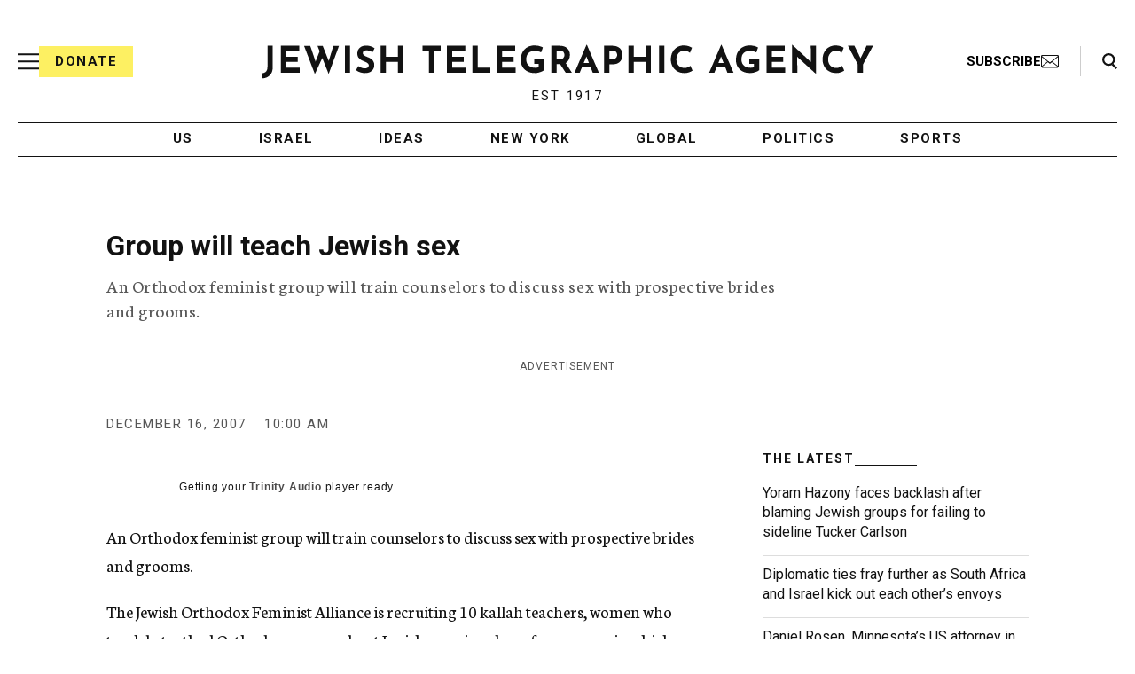

--- FILE ---
content_type: text/html; charset=utf-8
request_url: https://www.google.com/recaptcha/api2/anchor?ar=1&k=6Ld6pAMsAAAAAF2zZeBfcXtFUp1rPN8jbTR9-ads&co=aHR0cHM6Ly93d3cuanRhLm9yZzo0NDM.&hl=en&v=N67nZn4AqZkNcbeMu4prBgzg&size=normal&anchor-ms=20000&execute-ms=30000&cb=p89c71wdvryl
body_size: 49449
content:
<!DOCTYPE HTML><html dir="ltr" lang="en"><head><meta http-equiv="Content-Type" content="text/html; charset=UTF-8">
<meta http-equiv="X-UA-Compatible" content="IE=edge">
<title>reCAPTCHA</title>
<style type="text/css">
/* cyrillic-ext */
@font-face {
  font-family: 'Roboto';
  font-style: normal;
  font-weight: 400;
  font-stretch: 100%;
  src: url(//fonts.gstatic.com/s/roboto/v48/KFO7CnqEu92Fr1ME7kSn66aGLdTylUAMa3GUBHMdazTgWw.woff2) format('woff2');
  unicode-range: U+0460-052F, U+1C80-1C8A, U+20B4, U+2DE0-2DFF, U+A640-A69F, U+FE2E-FE2F;
}
/* cyrillic */
@font-face {
  font-family: 'Roboto';
  font-style: normal;
  font-weight: 400;
  font-stretch: 100%;
  src: url(//fonts.gstatic.com/s/roboto/v48/KFO7CnqEu92Fr1ME7kSn66aGLdTylUAMa3iUBHMdazTgWw.woff2) format('woff2');
  unicode-range: U+0301, U+0400-045F, U+0490-0491, U+04B0-04B1, U+2116;
}
/* greek-ext */
@font-face {
  font-family: 'Roboto';
  font-style: normal;
  font-weight: 400;
  font-stretch: 100%;
  src: url(//fonts.gstatic.com/s/roboto/v48/KFO7CnqEu92Fr1ME7kSn66aGLdTylUAMa3CUBHMdazTgWw.woff2) format('woff2');
  unicode-range: U+1F00-1FFF;
}
/* greek */
@font-face {
  font-family: 'Roboto';
  font-style: normal;
  font-weight: 400;
  font-stretch: 100%;
  src: url(//fonts.gstatic.com/s/roboto/v48/KFO7CnqEu92Fr1ME7kSn66aGLdTylUAMa3-UBHMdazTgWw.woff2) format('woff2');
  unicode-range: U+0370-0377, U+037A-037F, U+0384-038A, U+038C, U+038E-03A1, U+03A3-03FF;
}
/* math */
@font-face {
  font-family: 'Roboto';
  font-style: normal;
  font-weight: 400;
  font-stretch: 100%;
  src: url(//fonts.gstatic.com/s/roboto/v48/KFO7CnqEu92Fr1ME7kSn66aGLdTylUAMawCUBHMdazTgWw.woff2) format('woff2');
  unicode-range: U+0302-0303, U+0305, U+0307-0308, U+0310, U+0312, U+0315, U+031A, U+0326-0327, U+032C, U+032F-0330, U+0332-0333, U+0338, U+033A, U+0346, U+034D, U+0391-03A1, U+03A3-03A9, U+03B1-03C9, U+03D1, U+03D5-03D6, U+03F0-03F1, U+03F4-03F5, U+2016-2017, U+2034-2038, U+203C, U+2040, U+2043, U+2047, U+2050, U+2057, U+205F, U+2070-2071, U+2074-208E, U+2090-209C, U+20D0-20DC, U+20E1, U+20E5-20EF, U+2100-2112, U+2114-2115, U+2117-2121, U+2123-214F, U+2190, U+2192, U+2194-21AE, U+21B0-21E5, U+21F1-21F2, U+21F4-2211, U+2213-2214, U+2216-22FF, U+2308-230B, U+2310, U+2319, U+231C-2321, U+2336-237A, U+237C, U+2395, U+239B-23B7, U+23D0, U+23DC-23E1, U+2474-2475, U+25AF, U+25B3, U+25B7, U+25BD, U+25C1, U+25CA, U+25CC, U+25FB, U+266D-266F, U+27C0-27FF, U+2900-2AFF, U+2B0E-2B11, U+2B30-2B4C, U+2BFE, U+3030, U+FF5B, U+FF5D, U+1D400-1D7FF, U+1EE00-1EEFF;
}
/* symbols */
@font-face {
  font-family: 'Roboto';
  font-style: normal;
  font-weight: 400;
  font-stretch: 100%;
  src: url(//fonts.gstatic.com/s/roboto/v48/KFO7CnqEu92Fr1ME7kSn66aGLdTylUAMaxKUBHMdazTgWw.woff2) format('woff2');
  unicode-range: U+0001-000C, U+000E-001F, U+007F-009F, U+20DD-20E0, U+20E2-20E4, U+2150-218F, U+2190, U+2192, U+2194-2199, U+21AF, U+21E6-21F0, U+21F3, U+2218-2219, U+2299, U+22C4-22C6, U+2300-243F, U+2440-244A, U+2460-24FF, U+25A0-27BF, U+2800-28FF, U+2921-2922, U+2981, U+29BF, U+29EB, U+2B00-2BFF, U+4DC0-4DFF, U+FFF9-FFFB, U+10140-1018E, U+10190-1019C, U+101A0, U+101D0-101FD, U+102E0-102FB, U+10E60-10E7E, U+1D2C0-1D2D3, U+1D2E0-1D37F, U+1F000-1F0FF, U+1F100-1F1AD, U+1F1E6-1F1FF, U+1F30D-1F30F, U+1F315, U+1F31C, U+1F31E, U+1F320-1F32C, U+1F336, U+1F378, U+1F37D, U+1F382, U+1F393-1F39F, U+1F3A7-1F3A8, U+1F3AC-1F3AF, U+1F3C2, U+1F3C4-1F3C6, U+1F3CA-1F3CE, U+1F3D4-1F3E0, U+1F3ED, U+1F3F1-1F3F3, U+1F3F5-1F3F7, U+1F408, U+1F415, U+1F41F, U+1F426, U+1F43F, U+1F441-1F442, U+1F444, U+1F446-1F449, U+1F44C-1F44E, U+1F453, U+1F46A, U+1F47D, U+1F4A3, U+1F4B0, U+1F4B3, U+1F4B9, U+1F4BB, U+1F4BF, U+1F4C8-1F4CB, U+1F4D6, U+1F4DA, U+1F4DF, U+1F4E3-1F4E6, U+1F4EA-1F4ED, U+1F4F7, U+1F4F9-1F4FB, U+1F4FD-1F4FE, U+1F503, U+1F507-1F50B, U+1F50D, U+1F512-1F513, U+1F53E-1F54A, U+1F54F-1F5FA, U+1F610, U+1F650-1F67F, U+1F687, U+1F68D, U+1F691, U+1F694, U+1F698, U+1F6AD, U+1F6B2, U+1F6B9-1F6BA, U+1F6BC, U+1F6C6-1F6CF, U+1F6D3-1F6D7, U+1F6E0-1F6EA, U+1F6F0-1F6F3, U+1F6F7-1F6FC, U+1F700-1F7FF, U+1F800-1F80B, U+1F810-1F847, U+1F850-1F859, U+1F860-1F887, U+1F890-1F8AD, U+1F8B0-1F8BB, U+1F8C0-1F8C1, U+1F900-1F90B, U+1F93B, U+1F946, U+1F984, U+1F996, U+1F9E9, U+1FA00-1FA6F, U+1FA70-1FA7C, U+1FA80-1FA89, U+1FA8F-1FAC6, U+1FACE-1FADC, U+1FADF-1FAE9, U+1FAF0-1FAF8, U+1FB00-1FBFF;
}
/* vietnamese */
@font-face {
  font-family: 'Roboto';
  font-style: normal;
  font-weight: 400;
  font-stretch: 100%;
  src: url(//fonts.gstatic.com/s/roboto/v48/KFO7CnqEu92Fr1ME7kSn66aGLdTylUAMa3OUBHMdazTgWw.woff2) format('woff2');
  unicode-range: U+0102-0103, U+0110-0111, U+0128-0129, U+0168-0169, U+01A0-01A1, U+01AF-01B0, U+0300-0301, U+0303-0304, U+0308-0309, U+0323, U+0329, U+1EA0-1EF9, U+20AB;
}
/* latin-ext */
@font-face {
  font-family: 'Roboto';
  font-style: normal;
  font-weight: 400;
  font-stretch: 100%;
  src: url(//fonts.gstatic.com/s/roboto/v48/KFO7CnqEu92Fr1ME7kSn66aGLdTylUAMa3KUBHMdazTgWw.woff2) format('woff2');
  unicode-range: U+0100-02BA, U+02BD-02C5, U+02C7-02CC, U+02CE-02D7, U+02DD-02FF, U+0304, U+0308, U+0329, U+1D00-1DBF, U+1E00-1E9F, U+1EF2-1EFF, U+2020, U+20A0-20AB, U+20AD-20C0, U+2113, U+2C60-2C7F, U+A720-A7FF;
}
/* latin */
@font-face {
  font-family: 'Roboto';
  font-style: normal;
  font-weight: 400;
  font-stretch: 100%;
  src: url(//fonts.gstatic.com/s/roboto/v48/KFO7CnqEu92Fr1ME7kSn66aGLdTylUAMa3yUBHMdazQ.woff2) format('woff2');
  unicode-range: U+0000-00FF, U+0131, U+0152-0153, U+02BB-02BC, U+02C6, U+02DA, U+02DC, U+0304, U+0308, U+0329, U+2000-206F, U+20AC, U+2122, U+2191, U+2193, U+2212, U+2215, U+FEFF, U+FFFD;
}
/* cyrillic-ext */
@font-face {
  font-family: 'Roboto';
  font-style: normal;
  font-weight: 500;
  font-stretch: 100%;
  src: url(//fonts.gstatic.com/s/roboto/v48/KFO7CnqEu92Fr1ME7kSn66aGLdTylUAMa3GUBHMdazTgWw.woff2) format('woff2');
  unicode-range: U+0460-052F, U+1C80-1C8A, U+20B4, U+2DE0-2DFF, U+A640-A69F, U+FE2E-FE2F;
}
/* cyrillic */
@font-face {
  font-family: 'Roboto';
  font-style: normal;
  font-weight: 500;
  font-stretch: 100%;
  src: url(//fonts.gstatic.com/s/roboto/v48/KFO7CnqEu92Fr1ME7kSn66aGLdTylUAMa3iUBHMdazTgWw.woff2) format('woff2');
  unicode-range: U+0301, U+0400-045F, U+0490-0491, U+04B0-04B1, U+2116;
}
/* greek-ext */
@font-face {
  font-family: 'Roboto';
  font-style: normal;
  font-weight: 500;
  font-stretch: 100%;
  src: url(//fonts.gstatic.com/s/roboto/v48/KFO7CnqEu92Fr1ME7kSn66aGLdTylUAMa3CUBHMdazTgWw.woff2) format('woff2');
  unicode-range: U+1F00-1FFF;
}
/* greek */
@font-face {
  font-family: 'Roboto';
  font-style: normal;
  font-weight: 500;
  font-stretch: 100%;
  src: url(//fonts.gstatic.com/s/roboto/v48/KFO7CnqEu92Fr1ME7kSn66aGLdTylUAMa3-UBHMdazTgWw.woff2) format('woff2');
  unicode-range: U+0370-0377, U+037A-037F, U+0384-038A, U+038C, U+038E-03A1, U+03A3-03FF;
}
/* math */
@font-face {
  font-family: 'Roboto';
  font-style: normal;
  font-weight: 500;
  font-stretch: 100%;
  src: url(//fonts.gstatic.com/s/roboto/v48/KFO7CnqEu92Fr1ME7kSn66aGLdTylUAMawCUBHMdazTgWw.woff2) format('woff2');
  unicode-range: U+0302-0303, U+0305, U+0307-0308, U+0310, U+0312, U+0315, U+031A, U+0326-0327, U+032C, U+032F-0330, U+0332-0333, U+0338, U+033A, U+0346, U+034D, U+0391-03A1, U+03A3-03A9, U+03B1-03C9, U+03D1, U+03D5-03D6, U+03F0-03F1, U+03F4-03F5, U+2016-2017, U+2034-2038, U+203C, U+2040, U+2043, U+2047, U+2050, U+2057, U+205F, U+2070-2071, U+2074-208E, U+2090-209C, U+20D0-20DC, U+20E1, U+20E5-20EF, U+2100-2112, U+2114-2115, U+2117-2121, U+2123-214F, U+2190, U+2192, U+2194-21AE, U+21B0-21E5, U+21F1-21F2, U+21F4-2211, U+2213-2214, U+2216-22FF, U+2308-230B, U+2310, U+2319, U+231C-2321, U+2336-237A, U+237C, U+2395, U+239B-23B7, U+23D0, U+23DC-23E1, U+2474-2475, U+25AF, U+25B3, U+25B7, U+25BD, U+25C1, U+25CA, U+25CC, U+25FB, U+266D-266F, U+27C0-27FF, U+2900-2AFF, U+2B0E-2B11, U+2B30-2B4C, U+2BFE, U+3030, U+FF5B, U+FF5D, U+1D400-1D7FF, U+1EE00-1EEFF;
}
/* symbols */
@font-face {
  font-family: 'Roboto';
  font-style: normal;
  font-weight: 500;
  font-stretch: 100%;
  src: url(//fonts.gstatic.com/s/roboto/v48/KFO7CnqEu92Fr1ME7kSn66aGLdTylUAMaxKUBHMdazTgWw.woff2) format('woff2');
  unicode-range: U+0001-000C, U+000E-001F, U+007F-009F, U+20DD-20E0, U+20E2-20E4, U+2150-218F, U+2190, U+2192, U+2194-2199, U+21AF, U+21E6-21F0, U+21F3, U+2218-2219, U+2299, U+22C4-22C6, U+2300-243F, U+2440-244A, U+2460-24FF, U+25A0-27BF, U+2800-28FF, U+2921-2922, U+2981, U+29BF, U+29EB, U+2B00-2BFF, U+4DC0-4DFF, U+FFF9-FFFB, U+10140-1018E, U+10190-1019C, U+101A0, U+101D0-101FD, U+102E0-102FB, U+10E60-10E7E, U+1D2C0-1D2D3, U+1D2E0-1D37F, U+1F000-1F0FF, U+1F100-1F1AD, U+1F1E6-1F1FF, U+1F30D-1F30F, U+1F315, U+1F31C, U+1F31E, U+1F320-1F32C, U+1F336, U+1F378, U+1F37D, U+1F382, U+1F393-1F39F, U+1F3A7-1F3A8, U+1F3AC-1F3AF, U+1F3C2, U+1F3C4-1F3C6, U+1F3CA-1F3CE, U+1F3D4-1F3E0, U+1F3ED, U+1F3F1-1F3F3, U+1F3F5-1F3F7, U+1F408, U+1F415, U+1F41F, U+1F426, U+1F43F, U+1F441-1F442, U+1F444, U+1F446-1F449, U+1F44C-1F44E, U+1F453, U+1F46A, U+1F47D, U+1F4A3, U+1F4B0, U+1F4B3, U+1F4B9, U+1F4BB, U+1F4BF, U+1F4C8-1F4CB, U+1F4D6, U+1F4DA, U+1F4DF, U+1F4E3-1F4E6, U+1F4EA-1F4ED, U+1F4F7, U+1F4F9-1F4FB, U+1F4FD-1F4FE, U+1F503, U+1F507-1F50B, U+1F50D, U+1F512-1F513, U+1F53E-1F54A, U+1F54F-1F5FA, U+1F610, U+1F650-1F67F, U+1F687, U+1F68D, U+1F691, U+1F694, U+1F698, U+1F6AD, U+1F6B2, U+1F6B9-1F6BA, U+1F6BC, U+1F6C6-1F6CF, U+1F6D3-1F6D7, U+1F6E0-1F6EA, U+1F6F0-1F6F3, U+1F6F7-1F6FC, U+1F700-1F7FF, U+1F800-1F80B, U+1F810-1F847, U+1F850-1F859, U+1F860-1F887, U+1F890-1F8AD, U+1F8B0-1F8BB, U+1F8C0-1F8C1, U+1F900-1F90B, U+1F93B, U+1F946, U+1F984, U+1F996, U+1F9E9, U+1FA00-1FA6F, U+1FA70-1FA7C, U+1FA80-1FA89, U+1FA8F-1FAC6, U+1FACE-1FADC, U+1FADF-1FAE9, U+1FAF0-1FAF8, U+1FB00-1FBFF;
}
/* vietnamese */
@font-face {
  font-family: 'Roboto';
  font-style: normal;
  font-weight: 500;
  font-stretch: 100%;
  src: url(//fonts.gstatic.com/s/roboto/v48/KFO7CnqEu92Fr1ME7kSn66aGLdTylUAMa3OUBHMdazTgWw.woff2) format('woff2');
  unicode-range: U+0102-0103, U+0110-0111, U+0128-0129, U+0168-0169, U+01A0-01A1, U+01AF-01B0, U+0300-0301, U+0303-0304, U+0308-0309, U+0323, U+0329, U+1EA0-1EF9, U+20AB;
}
/* latin-ext */
@font-face {
  font-family: 'Roboto';
  font-style: normal;
  font-weight: 500;
  font-stretch: 100%;
  src: url(//fonts.gstatic.com/s/roboto/v48/KFO7CnqEu92Fr1ME7kSn66aGLdTylUAMa3KUBHMdazTgWw.woff2) format('woff2');
  unicode-range: U+0100-02BA, U+02BD-02C5, U+02C7-02CC, U+02CE-02D7, U+02DD-02FF, U+0304, U+0308, U+0329, U+1D00-1DBF, U+1E00-1E9F, U+1EF2-1EFF, U+2020, U+20A0-20AB, U+20AD-20C0, U+2113, U+2C60-2C7F, U+A720-A7FF;
}
/* latin */
@font-face {
  font-family: 'Roboto';
  font-style: normal;
  font-weight: 500;
  font-stretch: 100%;
  src: url(//fonts.gstatic.com/s/roboto/v48/KFO7CnqEu92Fr1ME7kSn66aGLdTylUAMa3yUBHMdazQ.woff2) format('woff2');
  unicode-range: U+0000-00FF, U+0131, U+0152-0153, U+02BB-02BC, U+02C6, U+02DA, U+02DC, U+0304, U+0308, U+0329, U+2000-206F, U+20AC, U+2122, U+2191, U+2193, U+2212, U+2215, U+FEFF, U+FFFD;
}
/* cyrillic-ext */
@font-face {
  font-family: 'Roboto';
  font-style: normal;
  font-weight: 900;
  font-stretch: 100%;
  src: url(//fonts.gstatic.com/s/roboto/v48/KFO7CnqEu92Fr1ME7kSn66aGLdTylUAMa3GUBHMdazTgWw.woff2) format('woff2');
  unicode-range: U+0460-052F, U+1C80-1C8A, U+20B4, U+2DE0-2DFF, U+A640-A69F, U+FE2E-FE2F;
}
/* cyrillic */
@font-face {
  font-family: 'Roboto';
  font-style: normal;
  font-weight: 900;
  font-stretch: 100%;
  src: url(//fonts.gstatic.com/s/roboto/v48/KFO7CnqEu92Fr1ME7kSn66aGLdTylUAMa3iUBHMdazTgWw.woff2) format('woff2');
  unicode-range: U+0301, U+0400-045F, U+0490-0491, U+04B0-04B1, U+2116;
}
/* greek-ext */
@font-face {
  font-family: 'Roboto';
  font-style: normal;
  font-weight: 900;
  font-stretch: 100%;
  src: url(//fonts.gstatic.com/s/roboto/v48/KFO7CnqEu92Fr1ME7kSn66aGLdTylUAMa3CUBHMdazTgWw.woff2) format('woff2');
  unicode-range: U+1F00-1FFF;
}
/* greek */
@font-face {
  font-family: 'Roboto';
  font-style: normal;
  font-weight: 900;
  font-stretch: 100%;
  src: url(//fonts.gstatic.com/s/roboto/v48/KFO7CnqEu92Fr1ME7kSn66aGLdTylUAMa3-UBHMdazTgWw.woff2) format('woff2');
  unicode-range: U+0370-0377, U+037A-037F, U+0384-038A, U+038C, U+038E-03A1, U+03A3-03FF;
}
/* math */
@font-face {
  font-family: 'Roboto';
  font-style: normal;
  font-weight: 900;
  font-stretch: 100%;
  src: url(//fonts.gstatic.com/s/roboto/v48/KFO7CnqEu92Fr1ME7kSn66aGLdTylUAMawCUBHMdazTgWw.woff2) format('woff2');
  unicode-range: U+0302-0303, U+0305, U+0307-0308, U+0310, U+0312, U+0315, U+031A, U+0326-0327, U+032C, U+032F-0330, U+0332-0333, U+0338, U+033A, U+0346, U+034D, U+0391-03A1, U+03A3-03A9, U+03B1-03C9, U+03D1, U+03D5-03D6, U+03F0-03F1, U+03F4-03F5, U+2016-2017, U+2034-2038, U+203C, U+2040, U+2043, U+2047, U+2050, U+2057, U+205F, U+2070-2071, U+2074-208E, U+2090-209C, U+20D0-20DC, U+20E1, U+20E5-20EF, U+2100-2112, U+2114-2115, U+2117-2121, U+2123-214F, U+2190, U+2192, U+2194-21AE, U+21B0-21E5, U+21F1-21F2, U+21F4-2211, U+2213-2214, U+2216-22FF, U+2308-230B, U+2310, U+2319, U+231C-2321, U+2336-237A, U+237C, U+2395, U+239B-23B7, U+23D0, U+23DC-23E1, U+2474-2475, U+25AF, U+25B3, U+25B7, U+25BD, U+25C1, U+25CA, U+25CC, U+25FB, U+266D-266F, U+27C0-27FF, U+2900-2AFF, U+2B0E-2B11, U+2B30-2B4C, U+2BFE, U+3030, U+FF5B, U+FF5D, U+1D400-1D7FF, U+1EE00-1EEFF;
}
/* symbols */
@font-face {
  font-family: 'Roboto';
  font-style: normal;
  font-weight: 900;
  font-stretch: 100%;
  src: url(//fonts.gstatic.com/s/roboto/v48/KFO7CnqEu92Fr1ME7kSn66aGLdTylUAMaxKUBHMdazTgWw.woff2) format('woff2');
  unicode-range: U+0001-000C, U+000E-001F, U+007F-009F, U+20DD-20E0, U+20E2-20E4, U+2150-218F, U+2190, U+2192, U+2194-2199, U+21AF, U+21E6-21F0, U+21F3, U+2218-2219, U+2299, U+22C4-22C6, U+2300-243F, U+2440-244A, U+2460-24FF, U+25A0-27BF, U+2800-28FF, U+2921-2922, U+2981, U+29BF, U+29EB, U+2B00-2BFF, U+4DC0-4DFF, U+FFF9-FFFB, U+10140-1018E, U+10190-1019C, U+101A0, U+101D0-101FD, U+102E0-102FB, U+10E60-10E7E, U+1D2C0-1D2D3, U+1D2E0-1D37F, U+1F000-1F0FF, U+1F100-1F1AD, U+1F1E6-1F1FF, U+1F30D-1F30F, U+1F315, U+1F31C, U+1F31E, U+1F320-1F32C, U+1F336, U+1F378, U+1F37D, U+1F382, U+1F393-1F39F, U+1F3A7-1F3A8, U+1F3AC-1F3AF, U+1F3C2, U+1F3C4-1F3C6, U+1F3CA-1F3CE, U+1F3D4-1F3E0, U+1F3ED, U+1F3F1-1F3F3, U+1F3F5-1F3F7, U+1F408, U+1F415, U+1F41F, U+1F426, U+1F43F, U+1F441-1F442, U+1F444, U+1F446-1F449, U+1F44C-1F44E, U+1F453, U+1F46A, U+1F47D, U+1F4A3, U+1F4B0, U+1F4B3, U+1F4B9, U+1F4BB, U+1F4BF, U+1F4C8-1F4CB, U+1F4D6, U+1F4DA, U+1F4DF, U+1F4E3-1F4E6, U+1F4EA-1F4ED, U+1F4F7, U+1F4F9-1F4FB, U+1F4FD-1F4FE, U+1F503, U+1F507-1F50B, U+1F50D, U+1F512-1F513, U+1F53E-1F54A, U+1F54F-1F5FA, U+1F610, U+1F650-1F67F, U+1F687, U+1F68D, U+1F691, U+1F694, U+1F698, U+1F6AD, U+1F6B2, U+1F6B9-1F6BA, U+1F6BC, U+1F6C6-1F6CF, U+1F6D3-1F6D7, U+1F6E0-1F6EA, U+1F6F0-1F6F3, U+1F6F7-1F6FC, U+1F700-1F7FF, U+1F800-1F80B, U+1F810-1F847, U+1F850-1F859, U+1F860-1F887, U+1F890-1F8AD, U+1F8B0-1F8BB, U+1F8C0-1F8C1, U+1F900-1F90B, U+1F93B, U+1F946, U+1F984, U+1F996, U+1F9E9, U+1FA00-1FA6F, U+1FA70-1FA7C, U+1FA80-1FA89, U+1FA8F-1FAC6, U+1FACE-1FADC, U+1FADF-1FAE9, U+1FAF0-1FAF8, U+1FB00-1FBFF;
}
/* vietnamese */
@font-face {
  font-family: 'Roboto';
  font-style: normal;
  font-weight: 900;
  font-stretch: 100%;
  src: url(//fonts.gstatic.com/s/roboto/v48/KFO7CnqEu92Fr1ME7kSn66aGLdTylUAMa3OUBHMdazTgWw.woff2) format('woff2');
  unicode-range: U+0102-0103, U+0110-0111, U+0128-0129, U+0168-0169, U+01A0-01A1, U+01AF-01B0, U+0300-0301, U+0303-0304, U+0308-0309, U+0323, U+0329, U+1EA0-1EF9, U+20AB;
}
/* latin-ext */
@font-face {
  font-family: 'Roboto';
  font-style: normal;
  font-weight: 900;
  font-stretch: 100%;
  src: url(//fonts.gstatic.com/s/roboto/v48/KFO7CnqEu92Fr1ME7kSn66aGLdTylUAMa3KUBHMdazTgWw.woff2) format('woff2');
  unicode-range: U+0100-02BA, U+02BD-02C5, U+02C7-02CC, U+02CE-02D7, U+02DD-02FF, U+0304, U+0308, U+0329, U+1D00-1DBF, U+1E00-1E9F, U+1EF2-1EFF, U+2020, U+20A0-20AB, U+20AD-20C0, U+2113, U+2C60-2C7F, U+A720-A7FF;
}
/* latin */
@font-face {
  font-family: 'Roboto';
  font-style: normal;
  font-weight: 900;
  font-stretch: 100%;
  src: url(//fonts.gstatic.com/s/roboto/v48/KFO7CnqEu92Fr1ME7kSn66aGLdTylUAMa3yUBHMdazQ.woff2) format('woff2');
  unicode-range: U+0000-00FF, U+0131, U+0152-0153, U+02BB-02BC, U+02C6, U+02DA, U+02DC, U+0304, U+0308, U+0329, U+2000-206F, U+20AC, U+2122, U+2191, U+2193, U+2212, U+2215, U+FEFF, U+FFFD;
}

</style>
<link rel="stylesheet" type="text/css" href="https://www.gstatic.com/recaptcha/releases/N67nZn4AqZkNcbeMu4prBgzg/styles__ltr.css">
<script nonce="OuAxevIztwpgSDJTUMQvxw" type="text/javascript">window['__recaptcha_api'] = 'https://www.google.com/recaptcha/api2/';</script>
<script type="text/javascript" src="https://www.gstatic.com/recaptcha/releases/N67nZn4AqZkNcbeMu4prBgzg/recaptcha__en.js" nonce="OuAxevIztwpgSDJTUMQvxw">
      
    </script></head>
<body><div id="rc-anchor-alert" class="rc-anchor-alert"></div>
<input type="hidden" id="recaptcha-token" value="[base64]">
<script type="text/javascript" nonce="OuAxevIztwpgSDJTUMQvxw">
      recaptcha.anchor.Main.init("[\x22ainput\x22,[\x22bgdata\x22,\x22\x22,\[base64]/[base64]/MjU1Ong/[base64]/[base64]/[base64]/[base64]/[base64]/[base64]/[base64]/[base64]/[base64]/[base64]/[base64]/[base64]/[base64]/[base64]/[base64]\\u003d\x22,\[base64]\\u003d\x22,\x22JsKzQcKDwpfCnioDbyTCrWDDqV8sw6wNw6PDqCtwYntRP8Kgw4pMw65SwrIYw4PDlyDCrTDCrMKKwq/Dujg/ZsKuwqvDjxkFfMO7w47DpMKtw6vDokXCgVNUdcOlFcKnAsKxw4fDn8K4Hxl4woDCpsO/[base64]/CiHlnQHrDgizDvMK2CcKzfxIRw4o5cTLCn1BuwqAww7nDp8KND1LCvW/[base64]/FMKPwohBBSjDkMKsJlzDisO3JEV/Qh7DlV3CkFp0w7QPd8KZX8O/w4PCicKiMlvDpMOJwofDlsKiw5dWw5VFYsKYwq7ChMKTw6XDmFTCt8KgJRx7Q0nDgsOtwoEiGTQ0wo3DpEtFV8Kww6MbesK0THfCry/[base64]/CpcKnw5rDiCXCtcOSw5dWfC/Dh0LCnldYwqEqYMK6HcO+w7tSQFMMesO6wo9IFMKYTTHDqgvDikIuJSA+IMK6woFET8O3wo1/[base64]/[base64]/KsO0wpXCk8OVNQ3DiMKBwpLDsTNBwoLCoMOdTMOjUcOFBTnCq8OoT8O8cQsFwr8RwqnCk8KhIsOcGMOuwoHCoHvCmlEAwqXDnxnDswFFwpTCpD0Bw7tUVWAcw71fwrx8KHrDthnCkMKiw6rCl0XCusKIJMODOGBXFMKzG8OWwpDDu1zCrsO2AMKEGBDCv8KXwq/DgMK5KBPCpMOZVMK4wpV5woLDtsOpwprCp8OrbDrCrkjCu8KQw54jwpfCmMKhNhobLlhswo/Cj2dsCxLCqnVnwrHDr8KWw4g1IMO7w7p1wpB2wrEfZg7CgMKFwqFcT8KnwrUOecKawpFBwprCpjNOA8Kowp/CmMOdwo9QwpnDsTjDu104JTsVflHDiMKLw4BnXGskw5jDu8Kww5fCiH7CqcOyem0XwovDsEoHIcKfwqLDlsOUc8OVJ8ONwqrDqHlnMU/DiQbDkcObwpDDh3vCucOrGBfCucKsw7cudlnCnU3DqSvDhwTCigcRw4LCjU9KaBQ7RsKdWTIndR7Cl8KCR3AgUMOhPcOBwp0uw4Njc8OURV86wo3Cs8KHDDzDnsK8FMKdw5p4wrw0UwNXwqTCpT3DhDdSw7hlw5A1BsOhwrl5NRrCgsKKP0oqwonCq8OZw4/DnsK3wprCrmbDgQ7CkHfDoWbDosKzQWLCjnE8CsKTw4J6w6jCu27DucOWBFTDlUHDn8OyesOuKsK8w57CjEYAwrgIwoEcVcKiwphIw63DpDTDmMOoCmTCp1ozQcOeT0nDmlQtOkhHQ8Oswr7CoMOgw5skLUbCucKAZhdxw5k5OHHDh1/Cq8KfecK7XcO2G8KXw5/CriDDkXzClMKIw6Rnw5dMNMKgwoXClQLDhW3DvlTDom/DhSrCn0zDpyAsRAfDliIJRTteLMOrd2jCh8Oxw6HCv8KswqBawocpw6zCsWfCvk9NRsKYPhkSdRDCrMKgKULDpcKKwqrDvhAEJ1vCm8Oqw6BcSsOYwq49w6JxP8KzU0sjCsOCwqhYeyA/[base64]/[base64]/DhjjCrsKGw6YsYcKrJUsuwqPCl8OTw7nCryrDu0tWw5XDu3kbw5VYw4bCgMO6OSXCqMOCwph2w4jCh00tAwzCnjLDucKFw43CicKDDsK6w6RmNsO4w4zCtsKvTxnDuw7Cg3x/w4jDv0jCh8O8AhlLemTDlMOsbsKEUD7ChDDCnsOnwpUxwobCqlDDs2x4wrLDkE3CmiXCnsOCU8Kfwr7ChlkOFlnDhHA8MsONZcKWWlkwGlbDv0MEQ1jCjQkFw7powq7CosO1acOTwq/Ci8OBwpLCr3h3K8OyRWnCizkcw5rCmcKSfn4JSMKjwqEbw4AjCjPDrsK+UsK/a1HCpV7DnMKCw5dFHXM7THFCw4YawoxnwoXDpcKrw6HCjBfCnwRRDsKiw7w5MiLCjcK1wpNEO3ZgwqYqL8KBWhnDqBwqw6DDvivCkXY5dk0uHiLDhiIBwrHCr8OFDx8jOMKzwoJsf8K9wq7DtXE/GE1DS8OrQsO1wpbDu8OlwqEgw5DDrizDiMKbwosjw7ltw7QAU17Cq1A0w4zCiW/DnsKQS8KRwq0Cwr3CtsKzZsOCYsKAwp1AalHDuDJOOcKuXMOeQ8KhwqYxd2vCs8O4EMKAw5nDpMKGwo49CFJ9w4PCnsOcAMOvwq9yO3LDs1/CocODB8OhHk0hw4/DnMKAwrsQRMOBwpxsK8ONw6BQYsKIw7lHE8K9Oy12wp1sw4bCucKmwpHChsOwfcOAwpjDkmtiwqbCrHDCn8OJYMK5PsOrwqk3MMKjGsKyw7sBXMOOw4HCqsKvVXV9w75ES8KVwoRDw7wnwqnDmTvDgi3CncKKw6LDmMKrwpzDmRHCqsOPw5/[base64]/Cp8Kmw53DlDBFZMKTTF10cxPDlcOYwrgTwovCtcKRIH/ChyIxFcOQw7Bxw44RwpI5wpbDu8KUMnDDmsKHw6nDrWfCo8O6d8OkwoQzwqXDgFPDq8KdJsKAbG1rKMKPwrHDhkZke8KYRMKWwoVEVMKuPxUCKcOuDMOww6PDsGRKH28uw5HCmsKYa2LCvcKRw6LDtRrCtlfDjw/DqjM0wpzCrcOFw7LDhRI5LEZ6wol8TsK3wp0/wpvDtR7DkRLDr3IDSSjCmsKow4vCu8OFCijDvF7CkmbDqwDDjcKqXMKAIMOrwq5qNcKbw6hQXcKswrQTdMOxwpw1OylgLU/Dq8KjNVjDly/DpXPCgwvDsUtyCcKVZw82w5DDpMKgw5Z/wrdIGMOnXjHDog3ClcKrw703RF/DsMO5wrE6ZMOUwonDrMOkV8OLwoXChC02wojDk359J8Oywq7CmsOQN8KaIsOMw60PWcKawoRaQsO/[base64]/DlcOWLCTDuMKYw4HCjsKfwq3DjTocA1k7w40Ew6/[base64]/[base64]/DsQtzw7dFwrMsYyfCosOqw7TCrMKTwqVdEMK2wq/DpkvCqMOwO3Qqw4fDrTcgRMO4w6xXwqIMR8KFOAxkfBdvw758w5jCqUIMwo3CtcKfNDzDo8K4w7/Co8Oswr7CmcOowpJwwqYCwqXDpigCwo7DgQhAwqDDn8KawoJbw6vCt0ILwrrCnUDCmsKqwoRWw6okcsKoXhd7w4HCmRfCqyjDul/[base64]/DjBjCjcOhw4bCicOPGFFXwq0awr/CqcKPwrwyFcKdJF7Dt8Ogw6LCq8OCwqzCqCPDmB/[base64]/CvEFma8OsGsKDw7XDpcOdJyM1PgDCjy0XwpvDnDoPw4DChhfCuF9AwoYSPWPCisOpwpYdwqDDnRZFQcKOOsKVQ8OkXx8GCcKrLsKZw7pFdl7Ck2HCv8KcT2NDETlkwrgRHMKYwqNDw4PCsmhdw4/Dmy7DpcO3w4zDkQTCljXDshc7wrjCqSgKZsOeLXjCjALCrMKmw6IjSDMWw71MFsKQUMOOHmwkaETCtCPDmcK3FsOnc8OcBVbDlMKwQcOtMWLCmVvDgMKcMcO8w6fDtykFYCMdwqTClcKcw7DDoMOuw6LCv8OiPHlawr/CuU3CksKzw6kNQ1bDvsOsVn84wq/[base64]/KcOwwqrCusKvw6QLwpM8w7cFRMKofyZuwrjDj8Oqwo3Cn8OEwpzDjnDCoizDhcOFwqJjwqXCkcKZEsKVwod9DsOGw7rCuj4nJsK/wrk8w7VcwoHDl8Kqw7xQHcKFCcOnwo7DljnCjFjDlGJOdCU5EV/Cm8KSQ8OILkx1HmXDohZ5KAMRw7A5c3fCsioPfzfCpjQpwqZzwoZ2ZsOjScOvwqfDicOffMK5w6odFBkcZ8OPwoTDscOvwoZiw4khw4vDmMKqRsOiwpkMTcO5wpMAw7HCr8OTw6BCHsK4A8OiKMOAw4YCw4Rsw7MGwrbCoyZIwrXCm8KjwqxdJcK0BhnChcKqUC/CoFLDssOzwr7DoThww6PCnMOffMORYMOAw5EJRnwlw7jDnMO0wqgca0vDvMKGwpPClVY2w7/DtcKjDFzDrsOREjTCtsKKaRPCm2w3wp/Cmh/DgWx2w6FUaMK4DkR5woHCn8K2w4/[base64]/Cq07DoMKuw6B/[base64]/w7jDkcKBwpzCpw/CtCcHK8O8wpl6VsOZIcKgTBNOF3Fxw6zDuMKkU28NSsKlwoAlw5oiw6VLJCxpXTBKLcKLbcKNwprDlcKYwqnCmU7Dl8O6HcKML8KxAcKtw6bDm8K0w4XCpyzCtSc/MWtXDw/[base64]/CnyHCo17Cn1caw6HCv8OMIS11wrHDtjRTw7wUw4FNwrtcNXAtwo8qw5tlcRRVa2fChm7DmcOueyUvwoMjQi/CnikiRsKLI8Opw6jCiA/CvMKuwo7CpcO4cMOAYTrCugthw7LDpkfDqcKHwpxIwofCpsKNJFXCrA0swq7CsiZmdU7CscOgwphfw4XDpBUdEsKJw6Y1wq3DqMKcwrjDhiBUwpTCpcO6w7sowolAD8K5w5PDrcKcYcO2LsK/w73CpcKww78Ew7jCi8KEwoxXWcKzOsO3N8OnwqnCinrCvsKMIRjDjgzChHQXwpLCocKbDsO9w5YMwqQxeH4ywowBT8KYwpMjf290woQqwqDCkBrCu8KgTjwlw5rCrARNJsOpwqfDr8OawqXDpU/DkMKaZBgYwrbDn0AgIMOSwqZAwpPCocOYwrl/w4VJwr/CoUBvaWjCjsOKAVVow7/CvsKjfhFwwqrCqlnCjg4gDxHCtmk7ORDDvmjChyNzE23Ck8K/[base64]/DhMOeH1/DrMKLFMOYwqA+WsKILsOuPsKsYmklwrMBVcORVETCmG7DnV/[base64]/CjCoWw7PCuj8kw6jCocOfwpkHwpRvdHXDlsK4wqM4Ek4KXcKMwpXDtMOdLcObIMOuwrscL8KMwpDDrsKDUQMow6/Cv39tWDtFw4/Dh8OjKcOrUzfChE5qwp5rFmrDuMOZw79SJidbLsOAwqw/QMKWMsOfwpdHw5p7WWTCmwtDw5/[base64]/eMOVCFDDkcOaEcKfwprDsBhxw7/CrFTCow7CrsKxw6rDqMOMwok/w4QbMCIxwqUafDVHwrjDtcO0MMKzw7/Cv8KPw50qOMKyHBwFw7x1DcKCw7puw61dIMKxwrcGwoUewpjCgsOKPS/DpCvChcO4w7DCvVlGPsKBwq3DthJIDynDtTZOw6IxV8O6wrh3AT3Dh8KiDyFrwp9SUcO/w67Dm8KvLcK4Z8KUw53Dm8O9UitTw6s5RsKAN8OWw67DrmbChMO4w7PCnjI/VMOqHQPCjiAWw4Brc1J2wpXCvFhhw5rCv8Oxw4ICA8KPwp/Dh8OlRMOTwpbCisORwq7CoWnCrVJ6G3nDqMKqVl5UwpTCvsOKwptXwr7CiMOJwqvCjXhBXHkbwqo6wpbCsAYlw4o4w7AJw7HCkcOCXcKdesOCwpHCtsK7w5rCrmNEw5zCi8OJHSwKKMKJCDfDvBHCpRnCm8K0fMKaw7XDp8KheHvCpcKXw7cMBsKZwpzCj1LCsMKFaG/DhTTDjyTDuHLCjMOzw751wrXDvijCiQQ5wrQHw7BuB8K/a8Oew7J6woVgwpHClA7Dg38XwrjDoAXDhQ/DmTUtw4PDqsKkw7tJCD7Dvg3CpMOTw58iw7DDksKTwpHCvE3Cj8OMwrTDjsKyw7QKKgHCslfDiCAIVGjDrFgcw78Xw6fCo0zCvGrCssKUwo7CjS9uwofDosK2wrscGcOqwplebGzCgUZ9ccKPw69Ww4/CvMKjwozDnMOEHnDDm8KRwqvCiC/DhsKuZcOZw4LCrsOdwpvChzMKZMKxZmlow4JxwqlQwqIEw7Vcw5vCg0ECKcO5wqxUw7p5Lk8nwo3Dv1HDjcK+wqvCkRLDvMOfw4LDt8O9Y3wQOGdsEEUGPMO7w53DnsO3w5AzKUYgJsKTwqAIQX/Dhw5rTEbDpCdxLXgdwp3DrcKOLSx6w4Jew4ZbwpbDqUfDocOJFHTCgcOKw454woQ1wrgtw4fCvAFYGMK/VsKFw710w7kkQcO5dy0MDXPCiGrDiMO1wrvDg19Qw4jCjlHDtsK2LxbCosOUKsKkw5M8JWvCj3kVWA3Cr8KWIcKIw5t7wppSMAtpw5DCpcODH8KswoFWwqnCpMK8TsOOeiBowoZ/[base64]/Dm00mw5fDrBLCkmPDn8OrPMKrPMKgwqhpSQLDucOyGmzDhsKDwpbDqDHCtn0Jwq/CrHclwpnDoSnCisOsw5cCwrLDgMOYw65mwr8Iwp15w4IbEMKEIcO2OkXDv8KbPkgVIsO/w4wHwrDDkDrCrkNFw5/DucKqwqBdUsO6Cz/CqMKuMcOyeHPCj17Dt8OISA5rWT7Dl8OIGBPCnMKAwrfDhT3CvQLCk8Klwp1GERJWIMO+d2x4w5gbw7xvCMKkw75bCyLDnsOQw7TDqMKcY8OAwr5OWzLDkWDCmcKuaMOxw6bDtcKMwpbClMOZwq/ClkJqwrwCVXzCtwINXyvDn2fCtsK+w7rCsGsRw6Ytw7hGwpA7ccKnccOnNXrDgMKbw61ALWNHfMOZdSVlRMONwp0eZMKtPMO9XcKQTC/DuFZKaMKdw5JtwqDDvsOpwo7DocKNEicyw7gaDMOzwpnDpsKJHsKFHMOXw69rw5hNwr7DuVjCqsKbE2ADeVnDo2nCvF8gYyFCBWHDojTCvFrCiMObBVU7UcOcwq/Dql/DikDDpcKywqrDucOuwoNNw7dUDHXDpnzCjj/[base64]/SsOrHS/DqhnDm8KMw4fClsKkY8O/wqdTw4rDosOFRxLDqsK3ZMOhRTlVCcO0CXbCnQcQw63DuynDqn/CqA/DsRTDiRk/wo3DoDDDlMOBNx8uM8KJwrpzw6Epw6fDnkQ9w49fcsKnBG7DqsOMF8OIG0bDsgHCuA04GGoFDsOFacOCw5o4wp1tP8Oow4XDrkMaZXTDrcKHw5JdDMONRE7DjsOqw4XCpsKyw6kawoZHdiQbJkXDjzHCoEvCk2/ChMK+P8KhbcOYVUDDhcOseR7DqE5selvDt8K5MMOWwr9QKW1wFcOEKcKGw7dofsKZwqLDv2YzNDnCnidUwqYiwqfColbDiBEXw5lRwoLDinzCt8KkFMK0w6TDlHdIwo/Duw1CRcKEL2ICw7xIwoQow7V3wopDRcOFJ8OXW8OoYsK2H8OFw7fDmBLCo0rCqsKxwpjCo8KkX3nDhjJfwpPCpMO2wrjCi8KJMGtmw4R6wpbDpCgBW8OCw5rCphoVwpx+w4IYa8OEwo/DgmcMTmVNGcKIO8OqwoAkBcK+ei7DicKsFsOhCMKZwqcXEcO/XsKVw5RQRBzCp3rDnB15wpRecnzDmsKTWsK2woUxWcK+VcK7NkXCv8OQSsKLw7XCoMKiPElnwrhTwqHDjGhJwoLDsh9WwpnCmsK0Hlw0IjkdFsOeOl7CoD1MXRZ2OTrDtiXCrcOLEG4kw6BLGcONOMOMX8OvwpROwr/DqldIPx/[base64]/Dn8OHwrocYcOtwoPDusKAE8KROsO/wqBiIBgbw4rDg0nDisO0ZMOfw4YVwrdRAsKnf8Oqwqsxw6wHUynDhEFow4fCvg0OwqtdJXzCnMOMw6jDp0TCqCM2PMOKXn/CrMOEwpHDs8Ohwo/CngAuPcKrwpMyVQjCk8OVwrUPKxoJw6rClcKmMsOjw4IeTCrCqsKwwoUkw65rbMOdw57DvcOwwrvDqcOoJE3CpFp0Mw7DnFNZFBYNQsKSw7M+Y8KsecKzQsOTw6MkZcKHwocsDcOHacK/cAUHw43Cj8Ood8OVYWJDfsODOsOQwoLDomQCDAsxw5dGwpDDksKIw6sKUcOcHsOgwrEswprDi8KPwpF+NcKKdsKFLi/Ch8Ovw71Hw5JDbDtOXsOnw70iw4Qyw4RRScKCwoczwrRkKMKzD8Oww6ASwpzCuXLCq8Kzw6zDssOwPDknUcORYjHClMK4wpMywqDCksOmS8OmwpzDq8KQwrwBWMOSw60EGSzDjCgFfMKYw5rDoMOvw6UWXGTDkSrDm8OeG37DoD5QfsKyf2/[base64]/w43ChDwfw7/DrcKkP2PCusOrwrXChwkpHXpMw5pLPsKaezHCmBnCs8K5MsKdXsO5wq7DmlLCtcOgZcOVworDscKpfcOewpF0wqnDvAdVL8K0woUQFhDCkV/DiMKqwqzDqcOWw7ZJwpjDggNGOsKZw7VPw78+w7JMw7TDvMK8AcKCwrPDkcKPb2MebQzDkl5pNsORwo4DTTYQc0XCt1/DjsKawqEOd8K4wqkiSsOEwoXDlMKZVcO3woZMwohYwo7ChXfCjRPDscO8HsKsVsKEw5XDm2lxMlIxwrfDn8OHQMOCw7FeFcOkIhXCqcKYw4bCrjzDv8KwwonCh8O+HMOaVhpJRcKHQn4two11woDDpSxQw5NAw4sXHSPDq8O+wqN7DcOTw4/Cmw9KLMOgw7LDvyHDlxQuw45fwrMRDcK5DVMzwqfDgcOVEHZUw6FBw7jDiCQfwrHCmFAwSCPCjTYmO8K/w7DDmmFFVcO9NRd5DMONO1wEw57CpsKXNxHDhsOzwo7DnCsowoDDpcOtw6lLw4vDuMOaIMOWESJTwrbCngnDvXc2woXCkBdiwrTDvcK3dlEoAMObIhlne3PCoMKDYcKdwr/[base64]/Dj3jCisOzw5vDjXHCn0HCjjvDisKYW2bDo0HDr8O2wqLDhsOmNMOzGMKSFsKDQsOpw7TCu8KLwq7CiFl+DDImEUxmZcOYAMOJw5jDhcONwqh5wrXDvUw/[base64]/DmWjChcO7EMK3woMjNQINHRbCuDRdGBHDg1nDoWcdw5sjw6rChwE6FcKiEcO1AcKYw4bDj1RlNR/[base64]/CgcOYwqDDtMOMEsObbHfDr8KGw7rCjTvDmsOEw596w4oowq/[base64]/[base64]/w5VGKklAwq13G8KRw4t7woRsH0PCv8O9w6zDicOTwpwcey7Dsz4SJ8OAasO0w7kNwpHDqsO9E8ODw5XDiV3Du1PCjBXCoFTDiMKvCnXDpTZ1MlDCiMOwwqzDl8K9wrjDmsO3w5/[base64]/CucOgw4RrEmcswqJ9w4V7w5PCo8Ofw4fDpcKVZMO0JlMhw58uwpBUwpg0w5HDj8OEfQ7CsMKeYX3CiTHDrgDDusOQwo3CusO5fcKHZcO8w4MZH8OPP8Kew7MxXH/DsXjDtcO/[base64]/CvcKyw7IEw5xDwonCtcOhIsOew6pHQS7DhcOvCsO2wohPw7s6w5XDtsOBw5oMw4/Dp8OAw6hrw4LCusKpwojChsOgw6xjFAPDtsOALsKmwonDjgA2wp/DkWxgw6s3w50QJ8Krw6wGw4F/w4DCkFRhwqXCgsODQGvClgsiICIWw54INMOmcwoBw49kw47DpsOFC8KAWcOjRTrDmMK4RRbCosK8Al85FMK+w6DCugHDkXJkMcKfMhrCpcK8XywQYcOZw5rDtMOfMktFwo/DmgDDmcOFwpvCiMOKw5k/wqjCo0Ikw7pbwpVvw4ViQinCrsKdwrQPwqdlN14Rw5Y4OsOPw73DuXtAfcOrcsKWK8Onw7HCisOEA8KyccK0w5TCmn7DtH3CgmLCl8Kyw77DtMKgHlDCrXhOQsKawqDCqnAGTVgmODtgf8KnwoJPE0MeLh8/w5ksw4FQwq1NQMK9wr1rJMOOw4sDwqHDjsOmPkQVeTrCnT1Lw5vCvMKMd0ZQwqJQAMOgw5LCrh/[base64]/UgkxX0JdGyBJOMOlPFvDsxrDmGQXwr7DuHgvw4VxwoTCpEnCjRl9Jj/[base64]/CtwzCh8KIw5lBXlzCk21pa0XCg8KQKXxqwq3Dt8KCcAszVsKRfTLDmcKuHTjDvMK/w4smDkVbTcOVG8KSTwxHbAXDrTrCqgwow6nDtsOVwoVAXS3ChXZ4ScKnw6LCr2/[base64]/woU1IcOxwqbDj1Uiw5x6aMOTJEDCgGvDknAbSznDqcOVw4fDs2MKeV5NNMKFwp92wqxSw6LCtWAXBFzClznDhcONXQrDk8OFwoAGw65QwqAAwo9tXsK7VjFWUMK/w7fCuGozwrzDncO0woMzQMOTHsKUw7cpwp7DkxLCg8KTw43CocOQwrpTw6TDhMKmRBhJwozCocKaw50DVMOeaywYw4gJcm/[base64]/CsRtgwqbDpMKgw5bDnj7Cq8OSw4pDKmjDiF1yw5l/[base64]/CocKFAXHDhE3CkwzCnFPDhQAiw7wIXsOiZMKBw5BkVcKBwrTDt8Kow4pIF0LDgsKERVR3dMKLdcK/Cy3Ciy3DlcOcw7QMakjCliM9wpAWBMKwfh5Ww6bDs8OnJMO0wqPCtV4EEMO3cCoTX8KKARvDnMOGelbDn8KIwqpmWcKaw6vDs8O0MX9WUjjDmgoqZcKEXm7ChMORwp/DlsONEMO3w7ZsbcOLV8KbV2tKBiPCrAdAw7o1wo/DicObPMOybcOUWSZ3fD3CtC4bwqPChmrDtnkdUkJpwo51QcKew5RcWyPDksO1TcKFYMKaGcKMQnFmYwDDu0/DhcOJfcKqTsKuw6jCvU7CmMKHW3QdDlHCosKafBVTAWsEZMKBw4nDj0zCkhDDrysfw5IIwrrDhgfCqjd+fsOtw6/[base64]/Cs1cOTx3DvlfCvcOkacKhwrctwqvCu8OyworCgcKOPnl0GS3Ds2d+wpXDgwgOH8OXI8Orw7XDqcO3wpbDs8K/[base64]/DksOCw5bCg3PCjsKbIcKdwrbCm8KrJyzDlMK+wqDCtQHCvnczw7TDhg0jwoFRfx3CpsK1wrvDpmTCoWXDhcKQwqkFw4cnw7E8wo1QwpPDlRhkFcOBSsOgw4rChAlJw6VhwrctAcOnwpTCrG/CqsKVP8KgIMKUwrDCj0zCtQcfwrfCmsOBwoQxwqNswqrCtcOPURPDsVF4N3HCnhPCqB/CswtoLkLClMKdDDghwo3Ci2HDqsOKCcKTA24xX8OKQMKsw7nClV3Cq8OPO8Ofw77Ci8KPw7YCAlDCssK1w51Mw4TDi8O3D8KAN8K6wpPDm8OuwrEJYMOiT8KHTsOYwoBAw5laYmB8RznCs8KiFW/Dp8Opw58nw7zCmcO5bybCu2ddwqXDtV1jFxMyd8O8J8OGQ3Rqw5vDhEJPw5zCpCZ4DMKzYVbDiMKgwqR7wrR/wqRww4/Cg8KmwrzDuWTDhldvw59NUcKBb2XDs8OFG8K2FVnChiFBw7XCv0HDmsKhw6zCvnV5NDDCusKCwpFlVcKZwqkZw5rDkBbDr0kGw4Q0wqZ/[base64]/wpjDvMKKZMKkLcOgdCLCmcKmw6XDiMKcw7FcwqpuEwDCihfDowgiwqDDtX48AjfDqmdHDAUOw6XCjsK3w5FwworCu8OJC8OCHsKxI8KNG1FWwpzDmR7CmwjCpgvCrljDuMK2I8OJRHI+AxFHNsOZw4Zew4x/fsKCwq7Ds3Q8BjkDw77ClBwsVzDCoCYNwqfCmCk9DsK9NsKKwp/[base64]/Du0Rkw7tpwpg5f8Oow5bDulZpw7sOLGNow78pNMO1DhPDqSwVw5ozw57Cnm1KNxFawrdCLMOhGj57HcKOfcKROHVUw4XDn8KqwotUemjDjRPCtUvDo39EDzHCjxjCj8KYDMO/[base64]/CjArCscOzBjDCvAkjXTTDvcO8OcK7wppMw7LDn8KAw5TCp8KEQMOMwrRWwq3CnzvCsMKXwobDmsOFw7Flw6ZmOkALw6Z2GMO0KMKiwoAVw7jDosOfw65kXC3ChcOtwpbDt1/DpcO6O8OVw4nCkMOVw6zDisO0w4PCmzxGeGFmXMOqcy/CuTfCiHlSAFkxScOXw6bDkMK7TsKVw7YuC8KIGcK+wp4iwogBR8K5w6sLw4TCgEctQVExwpPCkWzDlMKENXDCpMKEwpkZw4rCtSfDrUcnw4YZAMK9woINwqsjBnXCmMKBw5kJwobCry/DgC0vOkfDjsK7DEAjw5oUwr9/NhnDpRLDv8Kcw6cIw67DjWA3w60Qwq5oFFvDmMK9wrAGwrsWwqoQw7tfw4pswpsDbQ0Rwp3CvkfDkcKzwoXCpGMiBsOsw7bDpsKqdX4YED7CqsKMeA/DkcOLbMK0wobCowBeJ8KCwqEqRMO1w7FnY8K1EsKVV2VpwrXDo8O4wrHCo3IvwqVQw6HCkj/[base64]/[base64]/CpVzCsRHDoig/[base64]/w77DlsOudcOjwq/Cm1dwPcK8GQ/[base64]/w4jCrMK6woBvL8KSw6vDhMKbMsO5w5PCv8K7wo/DrEsoOMKZwptcw5tmPMKmwoHCr8KJKHPDgMOiehjCqsOxKiHCg8K1wovCrXHDuhvCqMOkwr5dwqXCv8O2LWvDuyjCtFrDpMOJwqfClz3DtHUUw44XJcOzQ8KlwrvDoDfCvDbDmxTDrA5ZV1Mswqc4wojDhh84bsO6NsOow4pUWGsMwq0oLHjDnR/DjcOWw7vDlsKIwqoRwolNw5dTU8Kdwqkqwo3DrcKNw4Alw7/CkMKxY8OTIMOLEcOsKhclw6wZw71yLsOfwpgFeQTDhMK9IcKefVbCoMOBwpHDlA7CjsKrw6Q9wqk8wroGw5TCvTcZPcKhV2FcBsO6w5IwHRUrwrHDmEzDlicSw57DlkbCrlnCpB0Gw6U7wrvDlV95EH/DnknCl8Kaw7FBw5k2BsKkwpHChGTDo8Osw5xBw7nCksK4wrPDgTzDmMKTw5MiWsOCSCXCg8Ozw6dIMT57w4lYEcOhw5zDu0/CsMOYw4zCiyvCusO0UwzDrnXDph7CtAx1PcKWf8KTRMKhesKiw7VLZMKnSXdAwooMPMKFw4HDmRYDPUxxaGkdw4vDosKAw6MNcsO3Ejo4Vx5TUsKwPVV6NB1tCixzwpYrZcORw4Izwq3Ck8KNw793Q2QWPsKkwpcmwobDvcK5ZcK4bcOWw4jDjsKzPUwOwr/Ck8KNdMKeQcO5wqjCnMOywplfb2hjacO+RkhVEWZ1w73DqsK0dnt6SGB6e8KiwpRrw6Zjw5k7w78Kw4XCjG0QIMOaw6IiesOxwqTDjA9xw6fDtW/Cr8KgQmjClcOGbhgfw5Zww79gw6RGWMKvUcOeIkPCjcK7CcKccQQaRMOJwoM3w451L8O6eVYcwrfCtlQVKcKyJlXDu0DDhsKuw6rCtVMTbMKXPcOnIi/[base64]/CqhTCp8KvBsKww4xcwpvCiHZ1DFgJw7HCjSjDh8Kow43Ci2oIwr8Qw7xGT8K2wojDsMKCFsKzwoldw4h8w5w8YkhhBx7CkVLDhnHDj8O7OMKBNzMGw5xDOMKpXxZZw6zDgcKHXXDCh8OWBkVrZcKbWcOyLU/[base64]/CrsKWw4ogwrkhVsOXexR7w6fCpMKmUm1VKCzCi8KOSCfDmVR8eMO9HcKhJQQiwrfDlMOBwq/[base64]/DsiTDggPClsOrwow5IcOkw4LCpSTCp8KyfVXDkgwcaA9de8K3asKjBDHDpC5Dw7cpIxHDiMK9w7/CnMOkHSEFw7zDsVFHeynCv8KZwrfCqcOKw4vCnMKFw6XDh8OKwpVPT1nCucKPPlcJI8OZw6MMw4nDiMORw5vDhUbDlcKiwrbCn8KGwpIaYsKEImzDt8KLTsK1e8O0w5nDkzMawrZ6wpwkVsK1FT/DnsKbw7/Csk7DtMOIwrXCncOyESElw5XCjMKSwrfDiEF2w6hBdcKbw6EuAsO5wqNZwoN0V1ZLe1HDsD8DZV1Xw5JgwrXCpMKfwovDmi5qwptSwo42MlcKw5bDnMOuXcO0X8KpRMKYf2sEwqxHw5HDk1nDgxrCrUcVC8K/woxOJ8ONw7t0wo3DiU/DhjsPwq/DnMKzwo3CtcOVAcOHw5LDgsK5woV0SsKeTRp2w6DChsOMwr/CvnRXCCZ/H8K3I2vDl8KNTBHDqsK3w6HCosKzw6fCtMKfa8Oew7zDssOCQMKvUsKswoIAJkTCr35UMMKmw6bDkMK2csOsYMOXw6YTH0XCnjbDnRJMPAtidTlTMF0Pwo0ew4EEwr3CqMKXMMObw7jDgF9iMVgJe8KdUgzDuMKjw4HDmsKjS1bDl8OUdVDCl8OaBEjCoCRuwq/[base64]/Cr8KjFlVmDHM1wpfCt8OuNg3CtT3DmE8eDsOmVcKvw50awqLCncKZw7PChcOBw6MYBcKvw7NjGsKDwr7CtVvDl8O1w7nCkyN/w4/[base64]/wrZqOMOMw7rDhB7DocO5wrrDrkZvT8OJwo47PMKlwoDCtidoF1XDnkc/w6HCgcKQw5Mcah/CmhJgw5jCvnAeC0HDo39YbsOiw6NPAcOAYQRCw5vDsMKOw5XDgsOew5XDiF7DscOJwo/CvE3DucO/[base64]/LsOrw4rDssK7w6wcbcKmw6DCjGjCtx/DugMbw5JSNHkKw6Q2wrZaw5twDcK8aWLDhsOfRVLDlU/CklnDpcK2Z3s7wr3CksKTZQDDocOfcsKfwplOLsOGw6M5ZmBwW0sowpfCpcKvX8KKw63Dn8OWfMOew4pkC8OGNmDCiE3DlnXCo8K+wpLDlwo/wodlDMKAF8KKT8KZWsOhfDbDp8O1wrs6IDLDsR5+w53ClCRbw5lcZ3Vkw74vw71gw4/[base64]/Dv8KXCsK2DcK7WCzCscOJw4HDi2ojXRvDosKsDsO6w5wubDDDi3Q8wpfDvRnDsXfDmMOXEsOrdgDChh/[base64]/[base64]/ClBh/w7F7EcOZM3Jkwq9xYQrCnsO8wrxnw40vZBbDuUJ+wpUqwoLDszHDv8Ktw5BQKx3DignCqcK+PcKvw7p2w7xBOcOuw57CqVDDoz/DsMOxYMKEaCzDgV0OE8OVfSAzw4HCucOZUULDu8KMw6sdSRLDqsOuw47DlcKiwpkPHE/DiCnClcKoPhwUFMOaFsKHw4TCssOvRlQhw5wYw4bChcKJW8KeUsO2wpYRRljDjmIMTsOCw49Rwr3DiMOsVMOmwpDDrD4cfmXDh8KIw7/CtyDDgMOeZcOAGcO8Qi7Ct8K1woPDk8Oqwr3DlsK+CC7Dpzdqwr4Jb8KjFsOcTRnCqnU/PzoqwqrCnWsFCAdhb8OzG8KCw79kwqxsTcOxDhHDgRnDocKdYBDCgUs9RMOYwr7DtGjDo8KYw6VnaTDCicOsw5vDhl8zwqXDhV3DncK4w6/CtiLDv3XDncKcw4hwAcOQQcK4w6B8ZFvCn1Z3W8OywqhxwpHDo33CkWHDgsOXw5nDvxbCrsO1w4rDrsOSVCNWVsKYwoTCksK3QkrDoyrDpMKtRCfCrMKzZcK5w6XDrnfCjsOHw4DChlFnw4wLwqbCvcOIw6nDtlsOSGzCil/Dq8KyF8KrPQ9wHwo1L8OswodPwqDCkVEJw4NdwpsQKUYhwqc1OQjDgT7DpTM+wq9zw4fDu8KtRcKAUFgSwqbDrsO5I1onwr0Uw5spYhTDvsKGwocIYcKkwozDtBsDBMO/[base64]/PAXCtMO4B1ETwrgYWkolwprCucOMwp3DtcOgbWxJw7hSw6s1w7zDvnIpw5oFw6TCosO7TsO0wo/CinnCh8O3LDMOdsKnw5rCn1w2QDnDvFHDrDhqwrHDosKFQjzDnwM8IsOQwq7Dvm3CgcODwr9twpBFJGo2JmJ+w5DCj8KvwphHG0TDjxzDkMOiw4LDji/DusOQBD/Dk8KZFcKAbMOswrvDuhHCp8KdwpzCuhrClcKMwprDpsOiwqlVw5cxOcOqESvDnMOHwqTCpD/Cp8Obw4XCpHkPP8Ovw5fDlArCrU7Cq8KzCWzDihTCj8OfGnLCmmkRX8Kfwq/[base64]\\u003d\\u003d\x22],null,[\x22conf\x22,null,\x226Ld6pAMsAAAAAF2zZeBfcXtFUp1rPN8jbTR9-ads\x22,0,null,null,null,1,[21,125,63,73,95,87,41,43,42,83,102,105,109,121],[7059694,934],0,null,null,null,null,0,null,0,1,700,1,null,0,\[base64]/76lBhn6iwkZoQoZnOKMAhmv8xEZ\x22,0,0,null,null,1,null,0,0,null,null,null,0],\x22https://www.jta.org:443\x22,null,[1,1,1],null,null,null,0,3600,[\x22https://www.google.com/intl/en/policies/privacy/\x22,\x22https://www.google.com/intl/en/policies/terms/\x22],\x22J6RY7b0dcuLWdUZw9yTAeFfQIM8OH5kKe7DN7ApYxS0\\u003d\x22,0,0,null,1,1769961983724,0,0,[205,224,161,25],null,[76,223],\x22RC-f96jK_56d46GYQ\x22,null,null,null,null,null,\x220dAFcWeA5hgepTS_KWwGQ80-Y3n7oetDBaZ0sbFRh_UCp_R2xW8K1zz0LHq_o1_Jhy2hXjwqU-eEGKTVzGIrv8gH4HETeC0fJlSg\x22,1770044783783]");
    </script></body></html>

--- FILE ---
content_type: text/html; charset=utf-8
request_url: https://www.google.com/recaptcha/api2/anchor?ar=1&k=6Ld6pAMsAAAAAF2zZeBfcXtFUp1rPN8jbTR9-ads&co=aHR0cHM6Ly93d3cuanRhLm9yZzo0NDM.&hl=en&v=N67nZn4AqZkNcbeMu4prBgzg&size=normal&anchor-ms=20000&execute-ms=30000&cb=4rrhxbc0rydv
body_size: 49285
content:
<!DOCTYPE HTML><html dir="ltr" lang="en"><head><meta http-equiv="Content-Type" content="text/html; charset=UTF-8">
<meta http-equiv="X-UA-Compatible" content="IE=edge">
<title>reCAPTCHA</title>
<style type="text/css">
/* cyrillic-ext */
@font-face {
  font-family: 'Roboto';
  font-style: normal;
  font-weight: 400;
  font-stretch: 100%;
  src: url(//fonts.gstatic.com/s/roboto/v48/KFO7CnqEu92Fr1ME7kSn66aGLdTylUAMa3GUBHMdazTgWw.woff2) format('woff2');
  unicode-range: U+0460-052F, U+1C80-1C8A, U+20B4, U+2DE0-2DFF, U+A640-A69F, U+FE2E-FE2F;
}
/* cyrillic */
@font-face {
  font-family: 'Roboto';
  font-style: normal;
  font-weight: 400;
  font-stretch: 100%;
  src: url(//fonts.gstatic.com/s/roboto/v48/KFO7CnqEu92Fr1ME7kSn66aGLdTylUAMa3iUBHMdazTgWw.woff2) format('woff2');
  unicode-range: U+0301, U+0400-045F, U+0490-0491, U+04B0-04B1, U+2116;
}
/* greek-ext */
@font-face {
  font-family: 'Roboto';
  font-style: normal;
  font-weight: 400;
  font-stretch: 100%;
  src: url(//fonts.gstatic.com/s/roboto/v48/KFO7CnqEu92Fr1ME7kSn66aGLdTylUAMa3CUBHMdazTgWw.woff2) format('woff2');
  unicode-range: U+1F00-1FFF;
}
/* greek */
@font-face {
  font-family: 'Roboto';
  font-style: normal;
  font-weight: 400;
  font-stretch: 100%;
  src: url(//fonts.gstatic.com/s/roboto/v48/KFO7CnqEu92Fr1ME7kSn66aGLdTylUAMa3-UBHMdazTgWw.woff2) format('woff2');
  unicode-range: U+0370-0377, U+037A-037F, U+0384-038A, U+038C, U+038E-03A1, U+03A3-03FF;
}
/* math */
@font-face {
  font-family: 'Roboto';
  font-style: normal;
  font-weight: 400;
  font-stretch: 100%;
  src: url(//fonts.gstatic.com/s/roboto/v48/KFO7CnqEu92Fr1ME7kSn66aGLdTylUAMawCUBHMdazTgWw.woff2) format('woff2');
  unicode-range: U+0302-0303, U+0305, U+0307-0308, U+0310, U+0312, U+0315, U+031A, U+0326-0327, U+032C, U+032F-0330, U+0332-0333, U+0338, U+033A, U+0346, U+034D, U+0391-03A1, U+03A3-03A9, U+03B1-03C9, U+03D1, U+03D5-03D6, U+03F0-03F1, U+03F4-03F5, U+2016-2017, U+2034-2038, U+203C, U+2040, U+2043, U+2047, U+2050, U+2057, U+205F, U+2070-2071, U+2074-208E, U+2090-209C, U+20D0-20DC, U+20E1, U+20E5-20EF, U+2100-2112, U+2114-2115, U+2117-2121, U+2123-214F, U+2190, U+2192, U+2194-21AE, U+21B0-21E5, U+21F1-21F2, U+21F4-2211, U+2213-2214, U+2216-22FF, U+2308-230B, U+2310, U+2319, U+231C-2321, U+2336-237A, U+237C, U+2395, U+239B-23B7, U+23D0, U+23DC-23E1, U+2474-2475, U+25AF, U+25B3, U+25B7, U+25BD, U+25C1, U+25CA, U+25CC, U+25FB, U+266D-266F, U+27C0-27FF, U+2900-2AFF, U+2B0E-2B11, U+2B30-2B4C, U+2BFE, U+3030, U+FF5B, U+FF5D, U+1D400-1D7FF, U+1EE00-1EEFF;
}
/* symbols */
@font-face {
  font-family: 'Roboto';
  font-style: normal;
  font-weight: 400;
  font-stretch: 100%;
  src: url(//fonts.gstatic.com/s/roboto/v48/KFO7CnqEu92Fr1ME7kSn66aGLdTylUAMaxKUBHMdazTgWw.woff2) format('woff2');
  unicode-range: U+0001-000C, U+000E-001F, U+007F-009F, U+20DD-20E0, U+20E2-20E4, U+2150-218F, U+2190, U+2192, U+2194-2199, U+21AF, U+21E6-21F0, U+21F3, U+2218-2219, U+2299, U+22C4-22C6, U+2300-243F, U+2440-244A, U+2460-24FF, U+25A0-27BF, U+2800-28FF, U+2921-2922, U+2981, U+29BF, U+29EB, U+2B00-2BFF, U+4DC0-4DFF, U+FFF9-FFFB, U+10140-1018E, U+10190-1019C, U+101A0, U+101D0-101FD, U+102E0-102FB, U+10E60-10E7E, U+1D2C0-1D2D3, U+1D2E0-1D37F, U+1F000-1F0FF, U+1F100-1F1AD, U+1F1E6-1F1FF, U+1F30D-1F30F, U+1F315, U+1F31C, U+1F31E, U+1F320-1F32C, U+1F336, U+1F378, U+1F37D, U+1F382, U+1F393-1F39F, U+1F3A7-1F3A8, U+1F3AC-1F3AF, U+1F3C2, U+1F3C4-1F3C6, U+1F3CA-1F3CE, U+1F3D4-1F3E0, U+1F3ED, U+1F3F1-1F3F3, U+1F3F5-1F3F7, U+1F408, U+1F415, U+1F41F, U+1F426, U+1F43F, U+1F441-1F442, U+1F444, U+1F446-1F449, U+1F44C-1F44E, U+1F453, U+1F46A, U+1F47D, U+1F4A3, U+1F4B0, U+1F4B3, U+1F4B9, U+1F4BB, U+1F4BF, U+1F4C8-1F4CB, U+1F4D6, U+1F4DA, U+1F4DF, U+1F4E3-1F4E6, U+1F4EA-1F4ED, U+1F4F7, U+1F4F9-1F4FB, U+1F4FD-1F4FE, U+1F503, U+1F507-1F50B, U+1F50D, U+1F512-1F513, U+1F53E-1F54A, U+1F54F-1F5FA, U+1F610, U+1F650-1F67F, U+1F687, U+1F68D, U+1F691, U+1F694, U+1F698, U+1F6AD, U+1F6B2, U+1F6B9-1F6BA, U+1F6BC, U+1F6C6-1F6CF, U+1F6D3-1F6D7, U+1F6E0-1F6EA, U+1F6F0-1F6F3, U+1F6F7-1F6FC, U+1F700-1F7FF, U+1F800-1F80B, U+1F810-1F847, U+1F850-1F859, U+1F860-1F887, U+1F890-1F8AD, U+1F8B0-1F8BB, U+1F8C0-1F8C1, U+1F900-1F90B, U+1F93B, U+1F946, U+1F984, U+1F996, U+1F9E9, U+1FA00-1FA6F, U+1FA70-1FA7C, U+1FA80-1FA89, U+1FA8F-1FAC6, U+1FACE-1FADC, U+1FADF-1FAE9, U+1FAF0-1FAF8, U+1FB00-1FBFF;
}
/* vietnamese */
@font-face {
  font-family: 'Roboto';
  font-style: normal;
  font-weight: 400;
  font-stretch: 100%;
  src: url(//fonts.gstatic.com/s/roboto/v48/KFO7CnqEu92Fr1ME7kSn66aGLdTylUAMa3OUBHMdazTgWw.woff2) format('woff2');
  unicode-range: U+0102-0103, U+0110-0111, U+0128-0129, U+0168-0169, U+01A0-01A1, U+01AF-01B0, U+0300-0301, U+0303-0304, U+0308-0309, U+0323, U+0329, U+1EA0-1EF9, U+20AB;
}
/* latin-ext */
@font-face {
  font-family: 'Roboto';
  font-style: normal;
  font-weight: 400;
  font-stretch: 100%;
  src: url(//fonts.gstatic.com/s/roboto/v48/KFO7CnqEu92Fr1ME7kSn66aGLdTylUAMa3KUBHMdazTgWw.woff2) format('woff2');
  unicode-range: U+0100-02BA, U+02BD-02C5, U+02C7-02CC, U+02CE-02D7, U+02DD-02FF, U+0304, U+0308, U+0329, U+1D00-1DBF, U+1E00-1E9F, U+1EF2-1EFF, U+2020, U+20A0-20AB, U+20AD-20C0, U+2113, U+2C60-2C7F, U+A720-A7FF;
}
/* latin */
@font-face {
  font-family: 'Roboto';
  font-style: normal;
  font-weight: 400;
  font-stretch: 100%;
  src: url(//fonts.gstatic.com/s/roboto/v48/KFO7CnqEu92Fr1ME7kSn66aGLdTylUAMa3yUBHMdazQ.woff2) format('woff2');
  unicode-range: U+0000-00FF, U+0131, U+0152-0153, U+02BB-02BC, U+02C6, U+02DA, U+02DC, U+0304, U+0308, U+0329, U+2000-206F, U+20AC, U+2122, U+2191, U+2193, U+2212, U+2215, U+FEFF, U+FFFD;
}
/* cyrillic-ext */
@font-face {
  font-family: 'Roboto';
  font-style: normal;
  font-weight: 500;
  font-stretch: 100%;
  src: url(//fonts.gstatic.com/s/roboto/v48/KFO7CnqEu92Fr1ME7kSn66aGLdTylUAMa3GUBHMdazTgWw.woff2) format('woff2');
  unicode-range: U+0460-052F, U+1C80-1C8A, U+20B4, U+2DE0-2DFF, U+A640-A69F, U+FE2E-FE2F;
}
/* cyrillic */
@font-face {
  font-family: 'Roboto';
  font-style: normal;
  font-weight: 500;
  font-stretch: 100%;
  src: url(//fonts.gstatic.com/s/roboto/v48/KFO7CnqEu92Fr1ME7kSn66aGLdTylUAMa3iUBHMdazTgWw.woff2) format('woff2');
  unicode-range: U+0301, U+0400-045F, U+0490-0491, U+04B0-04B1, U+2116;
}
/* greek-ext */
@font-face {
  font-family: 'Roboto';
  font-style: normal;
  font-weight: 500;
  font-stretch: 100%;
  src: url(//fonts.gstatic.com/s/roboto/v48/KFO7CnqEu92Fr1ME7kSn66aGLdTylUAMa3CUBHMdazTgWw.woff2) format('woff2');
  unicode-range: U+1F00-1FFF;
}
/* greek */
@font-face {
  font-family: 'Roboto';
  font-style: normal;
  font-weight: 500;
  font-stretch: 100%;
  src: url(//fonts.gstatic.com/s/roboto/v48/KFO7CnqEu92Fr1ME7kSn66aGLdTylUAMa3-UBHMdazTgWw.woff2) format('woff2');
  unicode-range: U+0370-0377, U+037A-037F, U+0384-038A, U+038C, U+038E-03A1, U+03A3-03FF;
}
/* math */
@font-face {
  font-family: 'Roboto';
  font-style: normal;
  font-weight: 500;
  font-stretch: 100%;
  src: url(//fonts.gstatic.com/s/roboto/v48/KFO7CnqEu92Fr1ME7kSn66aGLdTylUAMawCUBHMdazTgWw.woff2) format('woff2');
  unicode-range: U+0302-0303, U+0305, U+0307-0308, U+0310, U+0312, U+0315, U+031A, U+0326-0327, U+032C, U+032F-0330, U+0332-0333, U+0338, U+033A, U+0346, U+034D, U+0391-03A1, U+03A3-03A9, U+03B1-03C9, U+03D1, U+03D5-03D6, U+03F0-03F1, U+03F4-03F5, U+2016-2017, U+2034-2038, U+203C, U+2040, U+2043, U+2047, U+2050, U+2057, U+205F, U+2070-2071, U+2074-208E, U+2090-209C, U+20D0-20DC, U+20E1, U+20E5-20EF, U+2100-2112, U+2114-2115, U+2117-2121, U+2123-214F, U+2190, U+2192, U+2194-21AE, U+21B0-21E5, U+21F1-21F2, U+21F4-2211, U+2213-2214, U+2216-22FF, U+2308-230B, U+2310, U+2319, U+231C-2321, U+2336-237A, U+237C, U+2395, U+239B-23B7, U+23D0, U+23DC-23E1, U+2474-2475, U+25AF, U+25B3, U+25B7, U+25BD, U+25C1, U+25CA, U+25CC, U+25FB, U+266D-266F, U+27C0-27FF, U+2900-2AFF, U+2B0E-2B11, U+2B30-2B4C, U+2BFE, U+3030, U+FF5B, U+FF5D, U+1D400-1D7FF, U+1EE00-1EEFF;
}
/* symbols */
@font-face {
  font-family: 'Roboto';
  font-style: normal;
  font-weight: 500;
  font-stretch: 100%;
  src: url(//fonts.gstatic.com/s/roboto/v48/KFO7CnqEu92Fr1ME7kSn66aGLdTylUAMaxKUBHMdazTgWw.woff2) format('woff2');
  unicode-range: U+0001-000C, U+000E-001F, U+007F-009F, U+20DD-20E0, U+20E2-20E4, U+2150-218F, U+2190, U+2192, U+2194-2199, U+21AF, U+21E6-21F0, U+21F3, U+2218-2219, U+2299, U+22C4-22C6, U+2300-243F, U+2440-244A, U+2460-24FF, U+25A0-27BF, U+2800-28FF, U+2921-2922, U+2981, U+29BF, U+29EB, U+2B00-2BFF, U+4DC0-4DFF, U+FFF9-FFFB, U+10140-1018E, U+10190-1019C, U+101A0, U+101D0-101FD, U+102E0-102FB, U+10E60-10E7E, U+1D2C0-1D2D3, U+1D2E0-1D37F, U+1F000-1F0FF, U+1F100-1F1AD, U+1F1E6-1F1FF, U+1F30D-1F30F, U+1F315, U+1F31C, U+1F31E, U+1F320-1F32C, U+1F336, U+1F378, U+1F37D, U+1F382, U+1F393-1F39F, U+1F3A7-1F3A8, U+1F3AC-1F3AF, U+1F3C2, U+1F3C4-1F3C6, U+1F3CA-1F3CE, U+1F3D4-1F3E0, U+1F3ED, U+1F3F1-1F3F3, U+1F3F5-1F3F7, U+1F408, U+1F415, U+1F41F, U+1F426, U+1F43F, U+1F441-1F442, U+1F444, U+1F446-1F449, U+1F44C-1F44E, U+1F453, U+1F46A, U+1F47D, U+1F4A3, U+1F4B0, U+1F4B3, U+1F4B9, U+1F4BB, U+1F4BF, U+1F4C8-1F4CB, U+1F4D6, U+1F4DA, U+1F4DF, U+1F4E3-1F4E6, U+1F4EA-1F4ED, U+1F4F7, U+1F4F9-1F4FB, U+1F4FD-1F4FE, U+1F503, U+1F507-1F50B, U+1F50D, U+1F512-1F513, U+1F53E-1F54A, U+1F54F-1F5FA, U+1F610, U+1F650-1F67F, U+1F687, U+1F68D, U+1F691, U+1F694, U+1F698, U+1F6AD, U+1F6B2, U+1F6B9-1F6BA, U+1F6BC, U+1F6C6-1F6CF, U+1F6D3-1F6D7, U+1F6E0-1F6EA, U+1F6F0-1F6F3, U+1F6F7-1F6FC, U+1F700-1F7FF, U+1F800-1F80B, U+1F810-1F847, U+1F850-1F859, U+1F860-1F887, U+1F890-1F8AD, U+1F8B0-1F8BB, U+1F8C0-1F8C1, U+1F900-1F90B, U+1F93B, U+1F946, U+1F984, U+1F996, U+1F9E9, U+1FA00-1FA6F, U+1FA70-1FA7C, U+1FA80-1FA89, U+1FA8F-1FAC6, U+1FACE-1FADC, U+1FADF-1FAE9, U+1FAF0-1FAF8, U+1FB00-1FBFF;
}
/* vietnamese */
@font-face {
  font-family: 'Roboto';
  font-style: normal;
  font-weight: 500;
  font-stretch: 100%;
  src: url(//fonts.gstatic.com/s/roboto/v48/KFO7CnqEu92Fr1ME7kSn66aGLdTylUAMa3OUBHMdazTgWw.woff2) format('woff2');
  unicode-range: U+0102-0103, U+0110-0111, U+0128-0129, U+0168-0169, U+01A0-01A1, U+01AF-01B0, U+0300-0301, U+0303-0304, U+0308-0309, U+0323, U+0329, U+1EA0-1EF9, U+20AB;
}
/* latin-ext */
@font-face {
  font-family: 'Roboto';
  font-style: normal;
  font-weight: 500;
  font-stretch: 100%;
  src: url(//fonts.gstatic.com/s/roboto/v48/KFO7CnqEu92Fr1ME7kSn66aGLdTylUAMa3KUBHMdazTgWw.woff2) format('woff2');
  unicode-range: U+0100-02BA, U+02BD-02C5, U+02C7-02CC, U+02CE-02D7, U+02DD-02FF, U+0304, U+0308, U+0329, U+1D00-1DBF, U+1E00-1E9F, U+1EF2-1EFF, U+2020, U+20A0-20AB, U+20AD-20C0, U+2113, U+2C60-2C7F, U+A720-A7FF;
}
/* latin */
@font-face {
  font-family: 'Roboto';
  font-style: normal;
  font-weight: 500;
  font-stretch: 100%;
  src: url(//fonts.gstatic.com/s/roboto/v48/KFO7CnqEu92Fr1ME7kSn66aGLdTylUAMa3yUBHMdazQ.woff2) format('woff2');
  unicode-range: U+0000-00FF, U+0131, U+0152-0153, U+02BB-02BC, U+02C6, U+02DA, U+02DC, U+0304, U+0308, U+0329, U+2000-206F, U+20AC, U+2122, U+2191, U+2193, U+2212, U+2215, U+FEFF, U+FFFD;
}
/* cyrillic-ext */
@font-face {
  font-family: 'Roboto';
  font-style: normal;
  font-weight: 900;
  font-stretch: 100%;
  src: url(//fonts.gstatic.com/s/roboto/v48/KFO7CnqEu92Fr1ME7kSn66aGLdTylUAMa3GUBHMdazTgWw.woff2) format('woff2');
  unicode-range: U+0460-052F, U+1C80-1C8A, U+20B4, U+2DE0-2DFF, U+A640-A69F, U+FE2E-FE2F;
}
/* cyrillic */
@font-face {
  font-family: 'Roboto';
  font-style: normal;
  font-weight: 900;
  font-stretch: 100%;
  src: url(//fonts.gstatic.com/s/roboto/v48/KFO7CnqEu92Fr1ME7kSn66aGLdTylUAMa3iUBHMdazTgWw.woff2) format('woff2');
  unicode-range: U+0301, U+0400-045F, U+0490-0491, U+04B0-04B1, U+2116;
}
/* greek-ext */
@font-face {
  font-family: 'Roboto';
  font-style: normal;
  font-weight: 900;
  font-stretch: 100%;
  src: url(//fonts.gstatic.com/s/roboto/v48/KFO7CnqEu92Fr1ME7kSn66aGLdTylUAMa3CUBHMdazTgWw.woff2) format('woff2');
  unicode-range: U+1F00-1FFF;
}
/* greek */
@font-face {
  font-family: 'Roboto';
  font-style: normal;
  font-weight: 900;
  font-stretch: 100%;
  src: url(//fonts.gstatic.com/s/roboto/v48/KFO7CnqEu92Fr1ME7kSn66aGLdTylUAMa3-UBHMdazTgWw.woff2) format('woff2');
  unicode-range: U+0370-0377, U+037A-037F, U+0384-038A, U+038C, U+038E-03A1, U+03A3-03FF;
}
/* math */
@font-face {
  font-family: 'Roboto';
  font-style: normal;
  font-weight: 900;
  font-stretch: 100%;
  src: url(//fonts.gstatic.com/s/roboto/v48/KFO7CnqEu92Fr1ME7kSn66aGLdTylUAMawCUBHMdazTgWw.woff2) format('woff2');
  unicode-range: U+0302-0303, U+0305, U+0307-0308, U+0310, U+0312, U+0315, U+031A, U+0326-0327, U+032C, U+032F-0330, U+0332-0333, U+0338, U+033A, U+0346, U+034D, U+0391-03A1, U+03A3-03A9, U+03B1-03C9, U+03D1, U+03D5-03D6, U+03F0-03F1, U+03F4-03F5, U+2016-2017, U+2034-2038, U+203C, U+2040, U+2043, U+2047, U+2050, U+2057, U+205F, U+2070-2071, U+2074-208E, U+2090-209C, U+20D0-20DC, U+20E1, U+20E5-20EF, U+2100-2112, U+2114-2115, U+2117-2121, U+2123-214F, U+2190, U+2192, U+2194-21AE, U+21B0-21E5, U+21F1-21F2, U+21F4-2211, U+2213-2214, U+2216-22FF, U+2308-230B, U+2310, U+2319, U+231C-2321, U+2336-237A, U+237C, U+2395, U+239B-23B7, U+23D0, U+23DC-23E1, U+2474-2475, U+25AF, U+25B3, U+25B7, U+25BD, U+25C1, U+25CA, U+25CC, U+25FB, U+266D-266F, U+27C0-27FF, U+2900-2AFF, U+2B0E-2B11, U+2B30-2B4C, U+2BFE, U+3030, U+FF5B, U+FF5D, U+1D400-1D7FF, U+1EE00-1EEFF;
}
/* symbols */
@font-face {
  font-family: 'Roboto';
  font-style: normal;
  font-weight: 900;
  font-stretch: 100%;
  src: url(//fonts.gstatic.com/s/roboto/v48/KFO7CnqEu92Fr1ME7kSn66aGLdTylUAMaxKUBHMdazTgWw.woff2) format('woff2');
  unicode-range: U+0001-000C, U+000E-001F, U+007F-009F, U+20DD-20E0, U+20E2-20E4, U+2150-218F, U+2190, U+2192, U+2194-2199, U+21AF, U+21E6-21F0, U+21F3, U+2218-2219, U+2299, U+22C4-22C6, U+2300-243F, U+2440-244A, U+2460-24FF, U+25A0-27BF, U+2800-28FF, U+2921-2922, U+2981, U+29BF, U+29EB, U+2B00-2BFF, U+4DC0-4DFF, U+FFF9-FFFB, U+10140-1018E, U+10190-1019C, U+101A0, U+101D0-101FD, U+102E0-102FB, U+10E60-10E7E, U+1D2C0-1D2D3, U+1D2E0-1D37F, U+1F000-1F0FF, U+1F100-1F1AD, U+1F1E6-1F1FF, U+1F30D-1F30F, U+1F315, U+1F31C, U+1F31E, U+1F320-1F32C, U+1F336, U+1F378, U+1F37D, U+1F382, U+1F393-1F39F, U+1F3A7-1F3A8, U+1F3AC-1F3AF, U+1F3C2, U+1F3C4-1F3C6, U+1F3CA-1F3CE, U+1F3D4-1F3E0, U+1F3ED, U+1F3F1-1F3F3, U+1F3F5-1F3F7, U+1F408, U+1F415, U+1F41F, U+1F426, U+1F43F, U+1F441-1F442, U+1F444, U+1F446-1F449, U+1F44C-1F44E, U+1F453, U+1F46A, U+1F47D, U+1F4A3, U+1F4B0, U+1F4B3, U+1F4B9, U+1F4BB, U+1F4BF, U+1F4C8-1F4CB, U+1F4D6, U+1F4DA, U+1F4DF, U+1F4E3-1F4E6, U+1F4EA-1F4ED, U+1F4F7, U+1F4F9-1F4FB, U+1F4FD-1F4FE, U+1F503, U+1F507-1F50B, U+1F50D, U+1F512-1F513, U+1F53E-1F54A, U+1F54F-1F5FA, U+1F610, U+1F650-1F67F, U+1F687, U+1F68D, U+1F691, U+1F694, U+1F698, U+1F6AD, U+1F6B2, U+1F6B9-1F6BA, U+1F6BC, U+1F6C6-1F6CF, U+1F6D3-1F6D7, U+1F6E0-1F6EA, U+1F6F0-1F6F3, U+1F6F7-1F6FC, U+1F700-1F7FF, U+1F800-1F80B, U+1F810-1F847, U+1F850-1F859, U+1F860-1F887, U+1F890-1F8AD, U+1F8B0-1F8BB, U+1F8C0-1F8C1, U+1F900-1F90B, U+1F93B, U+1F946, U+1F984, U+1F996, U+1F9E9, U+1FA00-1FA6F, U+1FA70-1FA7C, U+1FA80-1FA89, U+1FA8F-1FAC6, U+1FACE-1FADC, U+1FADF-1FAE9, U+1FAF0-1FAF8, U+1FB00-1FBFF;
}
/* vietnamese */
@font-face {
  font-family: 'Roboto';
  font-style: normal;
  font-weight: 900;
  font-stretch: 100%;
  src: url(//fonts.gstatic.com/s/roboto/v48/KFO7CnqEu92Fr1ME7kSn66aGLdTylUAMa3OUBHMdazTgWw.woff2) format('woff2');
  unicode-range: U+0102-0103, U+0110-0111, U+0128-0129, U+0168-0169, U+01A0-01A1, U+01AF-01B0, U+0300-0301, U+0303-0304, U+0308-0309, U+0323, U+0329, U+1EA0-1EF9, U+20AB;
}
/* latin-ext */
@font-face {
  font-family: 'Roboto';
  font-style: normal;
  font-weight: 900;
  font-stretch: 100%;
  src: url(//fonts.gstatic.com/s/roboto/v48/KFO7CnqEu92Fr1ME7kSn66aGLdTylUAMa3KUBHMdazTgWw.woff2) format('woff2');
  unicode-range: U+0100-02BA, U+02BD-02C5, U+02C7-02CC, U+02CE-02D7, U+02DD-02FF, U+0304, U+0308, U+0329, U+1D00-1DBF, U+1E00-1E9F, U+1EF2-1EFF, U+2020, U+20A0-20AB, U+20AD-20C0, U+2113, U+2C60-2C7F, U+A720-A7FF;
}
/* latin */
@font-face {
  font-family: 'Roboto';
  font-style: normal;
  font-weight: 900;
  font-stretch: 100%;
  src: url(//fonts.gstatic.com/s/roboto/v48/KFO7CnqEu92Fr1ME7kSn66aGLdTylUAMa3yUBHMdazQ.woff2) format('woff2');
  unicode-range: U+0000-00FF, U+0131, U+0152-0153, U+02BB-02BC, U+02C6, U+02DA, U+02DC, U+0304, U+0308, U+0329, U+2000-206F, U+20AC, U+2122, U+2191, U+2193, U+2212, U+2215, U+FEFF, U+FFFD;
}

</style>
<link rel="stylesheet" type="text/css" href="https://www.gstatic.com/recaptcha/releases/N67nZn4AqZkNcbeMu4prBgzg/styles__ltr.css">
<script nonce="D-i0S4aa9ULwiaWQdY-hQw" type="text/javascript">window['__recaptcha_api'] = 'https://www.google.com/recaptcha/api2/';</script>
<script type="text/javascript" src="https://www.gstatic.com/recaptcha/releases/N67nZn4AqZkNcbeMu4prBgzg/recaptcha__en.js" nonce="D-i0S4aa9ULwiaWQdY-hQw">
      
    </script></head>
<body><div id="rc-anchor-alert" class="rc-anchor-alert"></div>
<input type="hidden" id="recaptcha-token" value="[base64]">
<script type="text/javascript" nonce="D-i0S4aa9ULwiaWQdY-hQw">
      recaptcha.anchor.Main.init("[\x22ainput\x22,[\x22bgdata\x22,\x22\x22,\[base64]/[base64]/MjU1Ong/[base64]/[base64]/[base64]/[base64]/[base64]/[base64]/[base64]/[base64]/[base64]/[base64]/[base64]/[base64]/[base64]/[base64]/[base64]\\u003d\x22,\[base64]\\u003d\x22,\[base64]/CqsKHBMOkKFgGPcObwpQXwqDCu8KMUsOHwoDDjFjDpsK9dsK8QcKAw7Fvw5XDthxkw4LDq8Omw4nDglXCgsO5ZsKLEHFEMQkLdydzw5V4RcKnPsOmw7bCjMOfw6PDqD3DsMK+LFDCvlLCssO4woBkMikEwq1Ew55cw53CgMOHw57Dq8KcbcOWA1sgw6wAwoF/woAdw5TDu8OFfTXCnMKTblbCpSjDoyLDn8OBwrLCgsOrT8KiQsOIw5s5E8OKP8KQw7MXYHbDoWTDgcOzw6LDlEYSBcK5w5gWdHkNTxgvw6/[base64]/[base64]/[base64]/w6fCnFM2RHjCsC5RasKGAcKuw61bNQDChMOEFj1hYxZpTBtFDMOlN2PDgT/DkEMxwpbDsi4rw650wpjCp1rDuCh7IUjDiMO6bUjDsF1Yw6vDijrCqsOzdMOsHyxDw77DpFzCsndWwpPCsMOWMcOTEMOgwpLDl8OsTnl1ABPCgsOBIRnDjcKEGcKeXcK/diDDok1jwqTDgwnCpXbDhCcSw7rDhcKxwqvDhn1IW8OGw5wJFS45wppvw6AiKcO5w740wr4wAlpTwrN/Q8Kww5bDhsOtwrkcCsKNw6XDusOBwoIVJw3Cm8KNc8K3Rx3DpAknwofDuw/CjRJBwo3CiMKFBsK3LwvCvMKAwogxB8ONw4HDpQsVwqMZNsOhYMODw4bDt8OgZ8KawppWIMOUOsKWHWRqw5TDlTLDmgzDhgPDlFbCnhhPRnYOAUVewqXDosOewrFYacKFS8Kzw5TDtF7CkcOQwqUBDsK/[base64]/ChELCrMOaa8KSwqRCB8KtAC9Nw7peXcOgMTA5w67DkU1tTUBYwqzDk248w58ew6M/J0ccQ8O8w4hjw4IxVcKhw4BCPsKLHsOgLwTDjsKBOhFTwrrDnsONfFwZFS/CqsOdwrBZVisrw7dNwo3DusKJKMO4w61uwpbDuWfDsMO0wpTCvMOkB8KbBcKiwp/DgsKnbcOmYsO3wozCn2LDpiPDsG53D3TDocOHw63CjS/[base64]/TsOOwoTCvU4cw4nDk8OEwpRGSMK6IsOiw68Jwo7CrgXCs8K9w7XCucOywqkkw7fDicK3Rwlww7rCpcKlw7oZfcO4Sy81w5QHR07DtsOgw6VxeMOiTQlfw53Co1tfUkZSPcO5wp/DhFpGw44Pc8KfMcOTwqvDr3vCrj/CnMOMdMOlYibCkcKMwp/[base64]/w793RlnCpyjCusOgcGViC8OTN8KcwpnCukBiw5fCnzbDv1zDq8OUwpwfUFfCrcKtZx51wqEmwqExw5HCusKFTCZNwrjCv8KCw7I3Z0fDtMOKw77Cm25tw6rDk8KSOx1jWcOVEcOJw6nDlTPCjMO8wrnCqMORPsOOQsKdIMO8w5/DrWnDhm98wr/Cq0JsDQltwrIASXcPwobCp2TDlMKaLcO/dMO+c8Ogw6/[base64]/CoQPDpC/Drx4dw5kDRMO4QcKlw4t/[base64]/DscOywqBaw5cFAns1SFXCl8KmDQTDjcONB8KBFx3CncKfwozDm8KFKMKLwrE0Vi4/wrfDqMKGfUrCosOCw7bCpsOewrtFHcKiZRUrHE5SL8ODUsKxScOOfh7CkwjCtsO6wrMbGA3Dk8KYwojDnyUCZ8KcwrQNw7Vbw65CwrHCiX1VHhnDgxfCssO8f8Khwp8twpPCu8OEw4nDiMKOPm1WVyzDmlY+w4/DmC4nLMO4G8Kzw5vDpMO/wqLDucOFwrk5cMKxwr3CvMKZUsKUw6o9XMK9w43CgMOIWMK1ERTClxPDqsO8w4ldWXIuesKIw5/Cu8KawpJMw5dOw6UMwplmwpk0wplQGsKSHkAjwoXClsOfwpTCjMKwTj0Lwr/CtMOQwqZHcADCqsO7w6c1XcK8a1lJFcKYOAw4w4ZxHcKqCgp0UcKFwpFKGcKlXBTCsGoBw6B8wpnDscObw73CqU7Cm8KQEMK/[base64]/Cv3HCnMOhw47CuF5nOhLCvMKmw6ZIb8KVwq9nwpzDlBLDkREDw7Ubw6YRw7DDozFfw6IlHcK1VxxvfyPDvcOFahzCi8O/wphPw5Vrw5XCgcO7w6IpVcOdw6MMVRzDs8KXw4QXwq0tKMOOwrsbA8KEwoXCj0HCljHDtsOrwqcDXCgBw45Ac8KCTW4FwpowEMKUwonCu3pcMsKAGsKZeMKjJ8ORMTTDs1nDi8KqcsKCAFwsw7QsJy/DgcKmwr48fMKJMMK9w7DDpADCqT/DrBtkLsKYPMKQwq/Dh1LCtC5jVBzDrhdmwr1Vwqg8w43CvjTCh8OFJ2HCi8Ozwq9hQ8Kzw6zDpDXCqMK+wodWwpZaW8O9F8OUI8OgVcK7HsOXSGTCjFXCncODw6nDiCDCiwViw7UrMgHDncKRwq3CosOcYEXCnQTDisKSwr/DsEdnXcKrwrJZw4bCgXPDg8Kjwpw8w60fdFvDoz9yUTDCmcOmScOFR8KXw6jDh20jZcOWw5sww6bDrSsaJsO7wqk0wqXDtsKUw450wrE2PTRPw6Q2GFbCsMK9wqcVw7DCtSA8w6kEQXlbAlnCrlhTwpvDu8KXWMKNJsOkSQ/CpMK4wrXDqcKkw6hawqtEIgfCgznDiQpfwqDDvV4LA0HDmFtFcRMjw4nDkcKUw6R3w5XCjcO/CcObO8KPIcKMGGJ9wqzDpBbCuzrDkQLCjGDCqcK+IMOJRXoxHgtuFsOFw6Vtw6dIccKlwqXDlVYDBGYDwqLCm0A8civDoDUBwqfDnkYqUMOlcsO3wpXCmUQQwrVvw4fCvsKVw5/[base64]/[base64]/PsKbwqYPwrMhMk3Cn8K0w78Lw6nDqyvColtvBWHDpsOOESgUwrklwrQsRwDDpQPDjMKbw4Itw6jDnWQ1w7Y0wqBBIl/[base64]/fMKYZcOaDcOUScK4BcODw5TDlsO2TsOcPE97wrDDssK3LsKuQcKmez/DqCbCmsOLwonDqcODIzBLw47DlsOGw6NXw5LCg8OGwqjDhsKeLnXDjVHCjEPDnEfCocKCM3bDnlcHRsOWw6YQMsKDZsOnw5MQw6bDiF/DiD4fw6rDkcOew7dUa8K+aWktIcOtMGTCkgTCm8OSdikvVMKjfGQGwrtJP3bDt2FNNnzDosKRw7AAYz/Dv27CqxHDrw4Iw4Ftw7XDosKzwrzCssKRw53DvnTCgMKiG3PCqcO2E8Kqwq0hCcKsasO0wo8Cw40jMzfClxbCjn8Wa8KTKE3CqjzDh38jZSgowr4zw652w4AXw4fDujbDnsKTw65QWcKVEh/DlyUlw7zDvcOKUThea8O6RMOAfEbCqcKTDiwyw7IcKcOfSsKECwl5L8OLwpbDlXMsw6h7wobCoyLCnE/CiyETdnHCv8OuwrzCqsKXSk/[base64]/Dq1lmw6DCg8Otw6AQBMKjNcK9wovClG/[base64]/[base64]/CosOqw4FfwqAwQsKZw4TDg3XDoMOTwplqw5TDg8O5w53CpyDDqsKzw7wZSsOPSS7CtMO6w4h5bVAtw4gDE8Ocwo7Cvl/[base64]/woUrw70OwrDDqno1VsOTwr8ocsOHwrnDvjorw73DgUjCscKvWRnDr8OyQGsGw4Rywo5Pw4JBBMKqVcKneH3ChcOLTMKIBHNDBcO0wqkyw5lAMMO9RCQ5wofDjG8fG8K/ClvDj2jCv8OYwqrCi1d5P8KoMcO5ew/Dl8Opbi3Co8OGDGzCj8K9HmHDvsKMOjbCjQrDnx/CoB/DizPDjgkowpzCkMOpTsO7w5Q3woh/wr7CksKSU1VVMyF3w4zDiMKMw7AlwpLCpUTClgUNLGPCm8KlcjXDlcKzKmnDm8KVHFXDshLDmsOCEi/CsTzDpMKxwqVtb8OKIFtmw7dhwr7Cr8KRw6xDKwI4w7/[base64]/DlcKATsK6w5E2U8KidXjDt07Ch8KkwqHCnMK/[base64]/Qm87NCHDjsO6w786QcOGH3IXCHQvw6zCq8OIeWTDnwvDsiHDgBbCncKOwpZwD8OEwobCmRbCjMOtayDCpEgyfiVha8KmQcKSVDTDpQJEw5tTCzbDh8Ktw5TCk8OOCi0nw5/DnmNMFCnChMO+wpLCs8OKwpDCmcKywqLCg8Odw4MNXlXCmMOKaXcOVsO5w5YOwr7Dn8KMw4TDtnvClMKswrTCncK8wp0bOMK1KGvDocKIeMKoY8O5w7LDsTRUwoxVwoQhVsKcVw/[base64]/[base64]/HcOMw7rDkyPDjcOlwpbDrXZqGcOGwo5gFsKcwr7DrXJZLQzDtlQmwqTDvMK1w45cBRTDi1JLwqLChy40BBjCpW9hTsKxwoVPI8KFdTpUwojCh8K0w7PCnsO9wqbDjWHCisOcwrXClBHDjsO/w7bCoMOhw6FCSTLDusKKwrvDpcOJJFUUWm/DncOhw4sYfcOMRcOjw5BlIcK+w4NOwrPCicObwozDrsKywpfCu33DrT/Ci1zDgsOefcKkb8OKUsOAwo/DusKWNibCo0NGw6B4wooCwqnChMKjwqEqwqfCqy9oQ34Lw6ABwpPDkVjCoVlmwqrDoFRZA2fDumRwwpHCsQHDu8OqcGJ7LsOGw6/CqcKkw6cFLcKPw5nCljLDoxjDp10hw6ttcWwdw4Fvwp4Lw7EFL8KaehTDtsOZWS/DjkzCtgTDjcKpSyMqw5zCmcOJCQfDn8KBH8KMwrwWa8OSw6IxTUl8XQQZwozCu8K3QMKmw6vDm8O7fsOHwrJ3LcOCCB3CiEnDi0HCksK7wqnCgDI6woUZF8KdbsK/F8KWQ8KdXTDDmsOqwq0lIDLDlR1aw5/CpQZYw4tuSHcTw7AAw71gw4HCn8KkTMKOTxYrw68/[base64]/[base64]/wqNMVcKpw5/[base64]/[base64]/CusOWEMKNw4rDvwfDpwnDn1XDgjDCssOyw6HDosKqw6kFwpvDpHHDocKDJjtRw7M2wo/DvsOPwqzChsOawpJXwqjDqsOlC2LCoWbChl1hTcO1d8OyIE9JGzPDk18Zw7kewqzDsxQfwowzw6VFBAzDgMKewoXDl8OtfMOsCsOSSV/[base64]/CoMKEIDFiPsOxOsOnw6HChsKxMFUGwp4Hw7HDm8OobcKkAcO6woYdCyDDs1hIMsOjw64Jw7rCtcOgEcKzwojDln9kR3TDkcKbw53CtD7DuMOSZcOBd8OkQyrCtcOKwoHDkMOBwp/DoMK4DinDrjBtwpsrdcKkNsOPYj7CrSUOQBozwpLCmRMnUThDdsK2R8KgwqgiwoBORcKsJCPDu2zDksKxdxDDkixvNsKVwrjCkivDsMKbw6E+BxHCucKxw5nDjnh1w6PDrGbCg8Ouw7DCuXvDqlzChMOZw6FJIMOkJsKbw5g9b3zCl24oSsKrw6lywp3DtCbDpU/DocKMwoXDu3DDtMKHw6jCtsOSS2hoVsOcwqrCssK3UWDDrirCssKbdWrChcKJVMOlw6bDtX3DlMKpw5/CjRFYw6pYw6HDisOEworCqy93TjrDmn7DmsKqYMKoEwlfGAcrbMKewqJ5wp3DtlQhw4h5wppgdmQiw6BqOVjCmm7DuSd5wpF7w6LCocKDXcKbFTw2wpPCn8OzNSlUwqcKw7ZaXxDDqcOHwp8+XMO3wpvDoCldO8Orw6/DoEd1wo5oLcOvB2zCgFDChMOUw75/w6HCqcKMwonClMKQS0DDpcK+wrYdNsOkw4HDu2Y0wpEwPRw+wrRQw7TDmMKxTnIdw4RAwqvDocKeJMOdwo5Sw6Z/G8KRwoN9wqjDrjdMFRNqwpg/w6TDu8K9wrTClm1zwqNXw6/DjnDDjcKdwrQlSsOzMznCrV4Nfl/CuMOLZMKBw6lhVmzCqF02XsOgw6HCucKaw7XCqcK7wqHChcObEz/DosKgSMK6wpPCqRZ3DMObw5zCksKkwrrCtELCiMOyMAlRe8ONGsKnUhNQVcOKHyzDnMKINww7w4UPb0h+wofDncOGw5jCssO0QChYw6YKwrNhw5zDtgcUwrNQwpTCn8OMZMKJw5DCgVjCncO2MB4KSsKow5DCn2ELaTzDgkbDsyB8w4nDm8KcfUjDvQUrKcO1wr/CrFzDncOGwql1wqFAdWktIWd1w5TCnsKsw6hnGH7DhzDDkcKqw47DrjfCp8KyB33DrcKrPMOee8KzwpLDuhPCu8K9wpzCuSjDgsKMw4HDpsOGwqkSw5d1OcOAFQXDnMKDwrTCrUrChsOrw53DiikgNsOPw6LDszrDtHjDjsKoUFHDmQfDjcOMH2/DhUEOB8KIwpHDggswdBbCrMKSw6EFUEhtwrLDsRrDpG5aIGI1w6jChwYZQExPEyvCpUJzw63Dv3TCsR/[base64]/Drw8EGsK2d1LDkMOmd33DoRTCsMOCw5Agw7/DqMOFwqUddsKbw5QAwpPCuDjCkcOkwpYzQcO0fCTDqsOgZiN7wollRl3DiMK6w5DDuMKLwrMYUsK3YAABw4RSw6lyw5rCkXk7P8Kjw7DDnMOuwrvDh8K/wojDgzk+wprCjMORw7JwKsK7wqt1wonCsWTCmMKnwq/CsXo/w5N6woLCowLClMKhwqd4WsOiwqfCvMOBKgfCrzFCwqjCnElTdcKEwrIYWn/DpsK0dEDCusOSeMKWTsOIMsO0DULCu8OpwqDCrMKvw5DChxNBw4hEw4NLwrk7FMKqw70Le3rCrMO1Pn/CuDsEOh4QfwvDlMKkw6/ClMOawrfChHrDmhdjEHXCqEdvV8K7w4PDkcOlwrbDl8O2GsOsfHXDmcK1w49aw45ZBcKiT8OpdsO4wqAeLidyR8K4W8OWwpvCkkhIBnTCpcOIGEAzUcK/e8KGPQ0IZcKMwrxXwrQVDBLDlTc5wp/CphYPbG1Pw7nDkMO4w48OBg3Dv8Omwq9iVgdZwrgOw6lBDcKpRRTCnMO/wqXCnSYbKMOHw7B6wpYYJ8KKesONw6l9Kj1EQ8Kew4LDq3fCnidkwpZuw7TDvcKvw5dgRlHCvWprw68FwpXDm8KeTH4ywq3CuWU1BiE2woTDsMKobsKRw5DDhcK7w67Dt8Kvwrxwwr5fYhIkWMO+wr7DpDo9w5nDmcK3SMKxw7/Dr8K/wqHDrcOuwrHDgcK7wofChD7Cg0/DqsKCwrF+WMOswpQJMXrDjyZcIB/DlMO4V8KyZMOvw73DhRFUfcKVCnnCisKrXMKmw7I0w5hUw7Z/[base64]/DmcKhNVNBw5bCscOAwpNEwpIEw7BDZxvDgBfCgsKFwoHDicKFw5V3w7XCnFzCrw9Cw57Cu8K0UE1Ew5oDw7TCtWAXesOicMOgcMOzasO9wpvDp37DrcOOw6/Du1YOGcKfP8OZNUrDjApfasONZsKDwp/CkyMGRnLDlsKRwo7CmsK3woAaLyDDqhPCnnkvOFMhwqQOB8K3w4nCr8K3wqTCvsOrw5rCuMKRJMKIwqg2L8K8BSkVFGLCn8Ogwoc6w5kiw7JyacOQw5HDmRMWwrA/YnVRw6hcwrhMG8KibsOcw6PCmMONw6xKwoTCgcOzwr/DjcOXVzHDhQ3DoggMfi0iXkbCusOAfcKeecOZB8OsK8KzPcOyMsO1w4vDsAMldsKFNnpcw7fCggXCosOkwrXCmyfDg0g8w6ARw5HCoVsmw4PCo8Oiw6vCsGfDg3bCqiXCskdHw7fCjHBMacKDRm7ClcOAGMOZw5TCpThLUMOmaR3ClWjCvUwzwpBqwr/[base64]/w43CssK2KcOVwofDnSskwp16wqVcwpVRTcKfw59CJV9oLTnDrk/Cj8O3w4TCgzTDoMKZNxDDlMKCw4/Ck8Oow53CosKSwqkfwplQwpxOYxhww487wrwswpPDvSPCjHVUPwdawrbDtWpZw4bDosOlw5LDgQ8eCcK8w60sw4PCusO8RcOxMBTCuz/CoirCmgMqwphhworDsDZiO8OrUcKPdMKAw7h3N3tVGwfDqMOzbT8hw4fCvFXCuBXCv8KLWcK8w7pzw5llwo8WwoPCkHzDl1p/W0JvXVHCjkvDmyXDlWQ2A8Oxw7V3w6fDuwHCjcOTwqHDvsKvaUTCpMKzwoslwqzCrcK9wpojTsK/X8ObwqHCucOSwrRtw5YeO8KQwprCgcOcCcKqw48pHsKSwr5eZRzDgRzDp8OTbsOdZMO6wq/DklopRsOrTcOVwo1lw5B5w4Bjw79aDMOpfEzCnH9Hw6gCGWF0VBrDl8KQw4lNN8OJw43CuMKOw5J7BDAEacK/wrFGw5UGESImHB3CicKsR3/DiMO5woc1UyXDpsKNwoHCmnTDqSfDgcKjbknDtF4OEkrCscOewr3Co8K8RcO+H1xQwpYow7jChsOVw6PDpXIURnh4LzdUw6Vvwowyw54oYsKWwq5Jwqkvw5rCvsOdGcK+LhN8XxjDvcO1w64VA8KlwpoCeMKswpVtD8O6MsO/esKtXsKvwqXDnjvDpcK7B3xSXcKQwp10w7rDrGsvd8OWw6UuOkDCh2AHYyoES23DjMKew57CoEXCqsKjw5sRw6UKwowSDcOowqEpw6IVw7rClFBSIsO7w4cwwoo6w6nClBJuHX/CncOKexUOw7rCqMOewqXClFHDpcODaEIOZW52wqc4w4HCvhDCjnppwoN2BkjCvMOPTMKze8O5wqfDl8KNw53Cly3DqT0yw7nDosKGwoZ4ZsKqLUbCgsOQanTDpRtRw7JswpwmWQ7CuX9Kw6XCvsOpw7s0w796wpjCrkFnYsKqwoc8wql1woYbVgbCpEjCqSdtw5/CqMKyw7vCglUPwoZnGl7DjzPDpcKnfMO8wrHDtx7CmMOOwrkDwr0xwpRAKXrCoU0xDsOtwoEeZk7DoMO8wqk4w7AuNMKLbMKvHyhPwqJOw7hnw5glw61Bw6c5wqLDicK2M8K2A8OTwqo/VcKraMK7wq0jwoDCncOUwofDim7DqsKQUgYCLsOuwpHDm8KBGsOSwq/ClxAqw7pQw5RIwofCpm7Dg8ORTsKsW8KmLsO+BcOEMMOZw7fCtC3DjMKTw4TCo1LCt07CrgjCmQ/DicOBwolxHMOZMcKTE8KGw490w5IawrAiw71DwoIqwoUyIV1MEMKUwrsiw6/CrQg2AwwBw6PChHonw6UXw7E8wp7Cm8Oow5rCkSxlw6lVBsKIPMOkYcKsZcKuY1rCigBtJgFOwobCvsOwXcO6NlTDgsK6S8OowrIvwpnCtSjCuMOkwpvDqgzCpcKSwp7DiV7DkDbCm8O3w5nDncK3bMODGsKpw5NfH8KQwqkkw6/Cj8K8esOpwqjDnEh9woTDlBkwwpl0wrzCkR0swo/DpsOWw7BbE8KaWsOXYxjDtyVUU1kLFMKtfcK4w70oGkjCnzzCjSjDvsO1wrbCilkGwpjDnE/CliHCqMKHMcOtV8KIwpbDpMKsDsK6wpnDjcKjMcKpwrBrwpotXcKTJMKHBMOhw65uSWfCnsO5w6nDiG9VDEvChsO7f8OGw5l6PMKhw6HDr8K9w4bCrsKDwqbCvjPCq8K6ZcOCLcKlfcOgwqAsD8OLwqMBwq9iw5U9bEbDtMK4QsOYMS/Dg8Kpw7jCnUgowqM7HUcMwq/Dqw3CucKEw44xwodnD2TCr8Oze8Ktfx4RFMO4w67CkWfDvHLCv8KBd8K5wrp+w43Co3sbw4MBwoLDksOQQxkew7NjQsKmD8OIdRp/w7HDtMOYejMywrTCskkkw7pmGMKiwq4jwrRow4oJIsKsw5tNw6UHV197LsO+wq45wr7CvUkMTkbDux5UwoXDj8OwwqwYwpvCrUNFesOAbMKhe30pwqIvw73DrcOIJcO0woY/w7oDXsKxw65aHhR4LcKmJMKXw6zDicOmJsOAZ0DDvXU7OgwXUERcwpnCi8OGN8KiOsOUw5jDhRLCukrDjQtDwpUywrTDj1ETJABiVMOiSxp4w4/CknbCmcKWw4p7wrjChMKfw57CrcKSw4MhwobCiGFTw4HCsMKZw67Cp8Ovw5HDtDsPwpNww4jClsKRwpHDjGHDiMOfw6hkKQUaBHbDqXBRXijDrAXDlSZYU8K6wq/[base64]/[base64]/DtDrCssKDVcOGEgQtw7bCkxMHfgohwoxGw77Dl8OUwovDjcOqwrXCqkDCm8Kww6Q0w7AIw4ZvHMKkw7bDvUzCozzCoRxaM8KiNsKteiw/w4c1dcOGwo8xw4NPacOcw6Uzw6NUcMOuw6UqGMOJTMODw5g/w6sfNsOZwoFGST8tL1VbwpUmPQ/CuQ9fw77CvUPCjcKqYE7CtMKLwpTCgMOtwpkbwqNbJTgMKStxKcOQw6E7GWsCwqYoScKuwo/[base64]/ClcOdw6J/[base64]/DgsO7X8K1wpLCuWkFZsKOwpEmwox0Ql/DmWbCicKwwojCoMKwwrTDsXVhw4jCuUtnw78HcE5EScKzX8KkOMOnwoXCn8KxwrvCi8OWJEQ2w6AaGsOfwq/CsVkXZsOhfcOzXcK8wrrCt8Otw6/Dmmc3VcKcbMKrXkldwqDCvcOKMsK7asKfQm0Aw4jCsSsPBDcqwpDCvzPDosKIw6zDq3DDvMOuYznCvMKAC8K5w6vCmEhnZ8KBdcOCdMKRO8Orw6TCuFLCvMKDfHZUwphMBcOWSlc2LMKIAMOxw4DDpsK+w6jCvsOsFsKdUwpuw6zClMONw5w9wp/[base64]/[base64]/ChMKYwofCryLCp8OIwrxcwqfDocO8O8K6IjlTw4gfHMOgS8K/Qn1ITsK6w4zDth/DjAlfw4pDPsOYw77DgsOcw6p6R8O0w4/CnF3CkCwpXHICw7J3EWvCqcKjw6RGITdaeHoAwpt6w5seDcKJBzBZw6E3w6VtBWTDo8O5wod8w6XDmV1absOhQV8/SsOAw7fDmsOnBcK/D8OlBcKGw5wWHVp7wqBtJ0XCvRfDrMK/[base64]/Dl3NZwoEdPwjCi8K3w41HB8KSX293woY/dMOewrPCgGFHwqHCnz/[base64]/[base64]/CkMK4KRvCuV3DosOkw6sKwqkFwooVw4g6w45ZwrXCrsO2TcOXMMK3fFt6wpXDvMKXwqXCr8K6wrohwp7Ct8O9EAtsP8OFIcOjKxQIwq7DhcOmIsO6eS0Nw7TClWbCsUptIcKWeRxhwqfCjcKnw47DgU51wrwNwrbDuifCohvCh8KRwqXCizIfV8K/wqfDiCvCuxhowr1UwpTCjMOkVC0ww6Ifw6jCr8OAwptvfGjDs8OEW8OEKMKTCXwFTCEWGsOqw5wiJ1HCoMKvRcKNRsK3wrvChMONw7RKMcKIE8KVGXRAU8KJWMKAIsKZwrUcTsKmw7fDvMOrfCjClk/CqMKSSMKzwqc0w5PDu8Kiw4/CosKyN0HDpcODAmrDqcKew5DClcKpYm3CvsKrQMKiwqw0wq/Cn8K7ViLCp2NjesKywqjCmyjCkUtIbUfDjsOcc37CuSfClMOqCgwRFWPDnhfCl8KWIwXDtlLDscKhfcOzw6U+w53Dr8ODwolDw5bDri5DwrnCnyTChR3CvcO2w64EbgjCv8KCwp/Cpz/DtcKtLcOzwpIYDsOtNU/[base64]/DlsKZw6AWVEhiwow+WCTCnEgzwpBaw7V5wqbCsEvDjcOQwpnDnnDDjnQVwq7DsMOnXsOuMHXDo8Kgw6c/[base64]/[base64]/RMKBGMKNw5ZREHUDw4/CmnzCiMOGWkPDtn7CqXwRw7zDsT9hGsKCwo7Cjz/[base64]/[base64]/CqcKiw6d1woYLdU0wwovDp2gHGcKmecK7AcKuwrgQTQjCkEllLFFdwqTCkMK7w7FtbsKsLTYYAwAjP8KCeSAJEsOre8OnEnw8QcKMw53Cp8Ovwp3Cl8KXWzPDgcK+wrzCvzEbwrB7wpvDkxfDoCPDisO0w63CnVYNdz1Nw5F2eQ/DhlHCpG9sCW9qVMKWbsKmwpfCkEgUE0zCusKEw53DtAPDmsKCw6bCpkcbw6JNJ8KVBj0NdMOsbMKhw4TDvC/DpUp8cjbCu8KYAzgECEg/w5fDrMKTTcOXw4YbwpwuQyskZsKKfMO2w6fDvcKGMMOUwowUwqzCpQXDpcOrwonDhF4JwqY6w67DqMKUDVwNFcOsLcKjNcO9woF2w5cBJz/DhG98DcKgw4Vgw4PCtRHChlTDhyvCssOIwpDCqcOFeB0Rc8OLwqrDiMOWw5LCgsOqPz/Ci3HDoMKsWsKLw4Yiwo/ClcOvw51Fw5ACJABWw7vDj8OLN8KVwp5AwoDDjyTCjy/CoMK7w43Ds8ONJsK5wpoQw6vDqcOywqszwofDoh7Cvw7DhjAGw7fDnmTCqmZJV8KwY8ONw59Iw7DCgsOuT8KZF1x1K8OXw6TDtcOqw4/DtsKAw7PDm8OsOMKlWD7ClhLDjMOzwqjCoMOkw5fCj8KQMMOww4UZdU10DXjDgMO/c8Oswoh1w5wMwrvCgcKIw5MKwrTCmsOFVsOFwoE2w4EVLsOUQDXCtHfClF9IwrDCoMKgIhPCik4kBmzCm8OIc8OWwpV/[base64]/E8KTw6YmWcO4woUXLHnDjVrClzjDsw7DhExAw6wPWsOWwpoyw7Moa07CnsOWC8Kww6zDkFjDmQZ9w7TDmjfCug3ClMKkwrXDsgcqJy7DrsOBwpojw4kjCMOBbQ7CgMOewrLDgCdRIizDhsK7wqxJVgHDs8OgwqEAw6/DisO9ImNFW8Ogwo5xwqzCkMOJCMOTw6jDo8KMw45FbFpowp3DjC/Cq8KcwqDCh8KUMcO2wonCsDNQw4LCkiUtw4LCtylywqcsw57DgXM6w6wyw63DlcKeSD/DtR3CmDPCrhACw5nDl0rCvgXDq1jCnMKow4rCvHtLcsOFwrLDgwdTw7TDtxvCu3zDg8K2f8K1P3/CkMOWw6zDrWHDljwtwodMw6bDlsK2FMKjasOMMcOvwpldw5dNwoMhwo4Swp7DkVvDu8KMwobDjcKfw6PDscOww7dMBCfDhHhzw6wiGsOawq5JSMO7Jh8Jwrszwr5Cwr/Dj1XCmhbCgHTDq2wGfx1rOcKSQBXCu8OPwpJ9IsO/UsOOw6LCvk/Ct8O9VcOcw7MSwoI8MwUiw6VKwrcVAsOteMOOdlBDwq7DvMONwqrDi8KWUsO9w7/[base64]/Dn8KDBgTDgcKPRTPCmMK2DiwLKz5bBFRGZ2rDuwwKwqlRwohWTMK9V8OCwoLDnw1kC8O2fHTCmcKAwoXCtsOPwqzDrsKqw7HCrhHCrsK8LsKlw7UWwp7CoTDDnk/[base64]/CmMO4Z2DCi8O2wqtnZMORw6nCgMKwCcO9wpY4YxDClho9w4/Ct2fDsMKnDsKZbwJawrzCoStkwr1nEsKuKVTDo8KMw5UYwqDCk8K3RcO7w4I6NcKQJ8OywqYCw45Dw4LCsMOgwr18wrDCqMKDwp/[base64]/wq7CjH5Lw4rClEXDpMOjw6lXTcKQFsOtw5/[base64]/[base64]/DvMOvw5Qxwo1Ywr/[base64]/wqDDicKvFHpkw7XDqCtow48cPcOdcMK/w5/Cg0zCq8O2W8KPwoNicTjDk8OHw4Jhw6MQw57Cr8KIRcKvX3ZzHcKOwrTDpcObwptBRMOpw5jDiMKaZlxvU8Kcw5lHwqApYcO4w5ouw48uQcOrw4MYwq8/DMOLwpIHw5zDtQ3DhXfCvMKlw44CwrzClQjDjExWacK7w7RIwqXCi8K0wpzCoT3Di8KDw4MhSgvCu8O2w7vDkRfDpsKnwo/[base64]/bAgVH3zClMKRKRJ2VcKvUw8cwq1qKAoFQ1A7P0o8w7XDtsK/wpzDjVzDvwQpwpoNw43DoXnCk8OCwqAaWzUOCcO8w5jDjn47w4bCqcKoDE3DosObGMKJw60uwq7DuXgiUzUOC3rCkwZQU8OSwpEFw651w4ZCwrvCrcOtw6pdenUWMsKOw41/ccKrWcOrABnDnBpWwo7CgkHDiMOoTFXDpcK6wpvDs2Jiw4jCg8KRDMOkwoXCqWY+BjPDocKzwrXCtcKMAglhOjYJZsO0woXCgcKlwqHDgQ/Dg3PCmcKFw4bDp09MQsKyY8OVX05df8Krwr54wr4WUHvDkcOrSXh2McKjwrLCvRp6w5FNAmQbYH3CqHjChsK9w5nDsMOTFQ/[base64]/Cu8Ojw4HDpsOiw6vDncKbw4bDnMKnw4hIw5B2DsOJdMKHw4BBwr3ClwNZd1QZMMOfBDx4U8KeMjjDozNCTxEOwrzCmMOGw5DCtsKrZMOCYsKCcVhhw6NAwpzCvwwye8KMfWXDpkXDn8KcYk7DuMKoAMO+ISNLPMK3fcOoEmPDvgFMwq8VwqYjQMKzwpLCnsKOw5/CucOkw7o8wph4w7LCkmbCksOlwpnCuhzCsMO3wpgIecKIDDLClsOZAcKeasKswoTCmS/CjMKSccKLCWRyw6rDq8Kyw4gaJsK6w5zCpxzDtMKFO8KKw5p/w5vCksOwwprDigc4w4IIw4bDmcOXZ8KKw4LCo8O9E8KALFFaw4BWw4l5wo7DmCfCjcO/[base64]/CoF0pQ15Cw73CkcKgw6MxIhbCi8KZwrrDrcKMwrjDmW1Zw7s7w7bDoxnCr8ODekAWPUU+wrhCY8KAwohtXFfCsMKLwp/Diw0uA8KSe8Odw791wrs0KcKBSkjDqBVMZMOww5gDwphCHSY6wqQTdXHCkTLDmMODw7ZNC8KCWUbDuMOnw4LCgBzDs8OSw6jCqcO9a8KhPg3CiMKLw7/[base64]/[base64]/R8Kte8OQb3/CoT3CjhPCsV1ZwpdwXsOiQsKIwrrCsnZJT0jCucOzEydXwrVowqABwqhjWDxzwrR8bwjCuiHCsh5mw5zDosOSwpdtw4/CscOyIGxpDsK9SsKjwrloScK/w4JyECI8w4LCoXFmfMOXBsKyY8Olw5wVZcK1wo3DuwsXRhU0BMKmMcKbw7dTKk3DnA8oOcOnw6DCl2fDlmdkwr/CjFvCsMKVwrLCmQhsZiUIGMO/w7wgG8Kmw7HDhcO/wrLCjUEMw70ua3ZaRsOVworDsSwDJsK8w6PCr1JqDUXDizEVX8OPD8KyegDDhMO7TcOkwpMbw4bDjD3Dli5bPx1gGnjDt8KvKk/DoMK+EcKQKTgbNsKdw4lCe8KVwq1sw7PCmzrCi8K5NEbCsDTCrF7Du8KNwoRzYcKuw7zDqcO8ZMKDw7XCjsOAw7ZHwqXDk8K3IjNlwpfDtH1AO1PCiMOWZsO/NQVXcMKGF8OhTnA0w5Y9DD3ClDDDrl3Cm8KxPMOXCMOIw4Vmc2w3w7BcTcO1chAGDTHCnMObw4EpEH1qwqdPwrXCgjzDs8Onw4vDukknMBQvT2oVw5E3wqxVw50cAMORW8KVdcKTR1wgPiHCl1AGfcOMaQwywq3Ci1duwrDDrGvCqC7Dt8KJwr/CoMOlG8OQQcKfbGjCqFDCg8O5w6LDt8KYPBfCjsOzUcKjwo3DrTrDrsKgTcKoG0V+dQgVV8KEwqfCmnHCqcKIEMODwp/[base64]/Dh8KHLw94\x22],null,[\x22conf\x22,null,\x226Ld6pAMsAAAAAF2zZeBfcXtFUp1rPN8jbTR9-ads\x22,0,null,null,null,1,[21,125,63,73,95,87,41,43,42,83,102,105,109,121],[7059694,934],0,null,null,null,null,0,null,0,1,700,1,null,0,\[base64]/76lBhn6iwkZoQoZnOKMAhnM8xEZ\x22,0,0,null,null,1,null,0,0,null,null,null,0],\x22https://www.jta.org:443\x22,null,[1,1,1],null,null,null,0,3600,[\x22https://www.google.com/intl/en/policies/privacy/\x22,\x22https://www.google.com/intl/en/policies/terms/\x22],\x22ASrWQteYdr3nT2BtoUJzGTLLKwZb9Z5P2EgZ3jXOmTU\\u003d\x22,0,0,null,1,1769961983884,0,0,[154],null,[38],\x22RC-d3dJ4PJelmfzIg\x22,null,null,null,null,null,\x220dAFcWeA5IKBAPHOzE7qhGHnm_zvQxrDozTpeNZa7NlgS-CpQk1OsFtZo2xbwW_cBKaTCaOuSybsGfUcnp8xvQERQgIZ6iZQegLw\x22,1770044783792]");
    </script></body></html>

--- FILE ---
content_type: text/html; charset=utf-8
request_url: https://www.google.com/recaptcha/api2/anchor?ar=1&k=6Ld6pAMsAAAAAF2zZeBfcXtFUp1rPN8jbTR9-ads&co=aHR0cHM6Ly93d3cuanRhLm9yZzo0NDM.&hl=en&v=N67nZn4AqZkNcbeMu4prBgzg&size=normal&anchor-ms=20000&execute-ms=30000&cb=57x1r95z6k72
body_size: 49347
content:
<!DOCTYPE HTML><html dir="ltr" lang="en"><head><meta http-equiv="Content-Type" content="text/html; charset=UTF-8">
<meta http-equiv="X-UA-Compatible" content="IE=edge">
<title>reCAPTCHA</title>
<style type="text/css">
/* cyrillic-ext */
@font-face {
  font-family: 'Roboto';
  font-style: normal;
  font-weight: 400;
  font-stretch: 100%;
  src: url(//fonts.gstatic.com/s/roboto/v48/KFO7CnqEu92Fr1ME7kSn66aGLdTylUAMa3GUBHMdazTgWw.woff2) format('woff2');
  unicode-range: U+0460-052F, U+1C80-1C8A, U+20B4, U+2DE0-2DFF, U+A640-A69F, U+FE2E-FE2F;
}
/* cyrillic */
@font-face {
  font-family: 'Roboto';
  font-style: normal;
  font-weight: 400;
  font-stretch: 100%;
  src: url(//fonts.gstatic.com/s/roboto/v48/KFO7CnqEu92Fr1ME7kSn66aGLdTylUAMa3iUBHMdazTgWw.woff2) format('woff2');
  unicode-range: U+0301, U+0400-045F, U+0490-0491, U+04B0-04B1, U+2116;
}
/* greek-ext */
@font-face {
  font-family: 'Roboto';
  font-style: normal;
  font-weight: 400;
  font-stretch: 100%;
  src: url(//fonts.gstatic.com/s/roboto/v48/KFO7CnqEu92Fr1ME7kSn66aGLdTylUAMa3CUBHMdazTgWw.woff2) format('woff2');
  unicode-range: U+1F00-1FFF;
}
/* greek */
@font-face {
  font-family: 'Roboto';
  font-style: normal;
  font-weight: 400;
  font-stretch: 100%;
  src: url(//fonts.gstatic.com/s/roboto/v48/KFO7CnqEu92Fr1ME7kSn66aGLdTylUAMa3-UBHMdazTgWw.woff2) format('woff2');
  unicode-range: U+0370-0377, U+037A-037F, U+0384-038A, U+038C, U+038E-03A1, U+03A3-03FF;
}
/* math */
@font-face {
  font-family: 'Roboto';
  font-style: normal;
  font-weight: 400;
  font-stretch: 100%;
  src: url(//fonts.gstatic.com/s/roboto/v48/KFO7CnqEu92Fr1ME7kSn66aGLdTylUAMawCUBHMdazTgWw.woff2) format('woff2');
  unicode-range: U+0302-0303, U+0305, U+0307-0308, U+0310, U+0312, U+0315, U+031A, U+0326-0327, U+032C, U+032F-0330, U+0332-0333, U+0338, U+033A, U+0346, U+034D, U+0391-03A1, U+03A3-03A9, U+03B1-03C9, U+03D1, U+03D5-03D6, U+03F0-03F1, U+03F4-03F5, U+2016-2017, U+2034-2038, U+203C, U+2040, U+2043, U+2047, U+2050, U+2057, U+205F, U+2070-2071, U+2074-208E, U+2090-209C, U+20D0-20DC, U+20E1, U+20E5-20EF, U+2100-2112, U+2114-2115, U+2117-2121, U+2123-214F, U+2190, U+2192, U+2194-21AE, U+21B0-21E5, U+21F1-21F2, U+21F4-2211, U+2213-2214, U+2216-22FF, U+2308-230B, U+2310, U+2319, U+231C-2321, U+2336-237A, U+237C, U+2395, U+239B-23B7, U+23D0, U+23DC-23E1, U+2474-2475, U+25AF, U+25B3, U+25B7, U+25BD, U+25C1, U+25CA, U+25CC, U+25FB, U+266D-266F, U+27C0-27FF, U+2900-2AFF, U+2B0E-2B11, U+2B30-2B4C, U+2BFE, U+3030, U+FF5B, U+FF5D, U+1D400-1D7FF, U+1EE00-1EEFF;
}
/* symbols */
@font-face {
  font-family: 'Roboto';
  font-style: normal;
  font-weight: 400;
  font-stretch: 100%;
  src: url(//fonts.gstatic.com/s/roboto/v48/KFO7CnqEu92Fr1ME7kSn66aGLdTylUAMaxKUBHMdazTgWw.woff2) format('woff2');
  unicode-range: U+0001-000C, U+000E-001F, U+007F-009F, U+20DD-20E0, U+20E2-20E4, U+2150-218F, U+2190, U+2192, U+2194-2199, U+21AF, U+21E6-21F0, U+21F3, U+2218-2219, U+2299, U+22C4-22C6, U+2300-243F, U+2440-244A, U+2460-24FF, U+25A0-27BF, U+2800-28FF, U+2921-2922, U+2981, U+29BF, U+29EB, U+2B00-2BFF, U+4DC0-4DFF, U+FFF9-FFFB, U+10140-1018E, U+10190-1019C, U+101A0, U+101D0-101FD, U+102E0-102FB, U+10E60-10E7E, U+1D2C0-1D2D3, U+1D2E0-1D37F, U+1F000-1F0FF, U+1F100-1F1AD, U+1F1E6-1F1FF, U+1F30D-1F30F, U+1F315, U+1F31C, U+1F31E, U+1F320-1F32C, U+1F336, U+1F378, U+1F37D, U+1F382, U+1F393-1F39F, U+1F3A7-1F3A8, U+1F3AC-1F3AF, U+1F3C2, U+1F3C4-1F3C6, U+1F3CA-1F3CE, U+1F3D4-1F3E0, U+1F3ED, U+1F3F1-1F3F3, U+1F3F5-1F3F7, U+1F408, U+1F415, U+1F41F, U+1F426, U+1F43F, U+1F441-1F442, U+1F444, U+1F446-1F449, U+1F44C-1F44E, U+1F453, U+1F46A, U+1F47D, U+1F4A3, U+1F4B0, U+1F4B3, U+1F4B9, U+1F4BB, U+1F4BF, U+1F4C8-1F4CB, U+1F4D6, U+1F4DA, U+1F4DF, U+1F4E3-1F4E6, U+1F4EA-1F4ED, U+1F4F7, U+1F4F9-1F4FB, U+1F4FD-1F4FE, U+1F503, U+1F507-1F50B, U+1F50D, U+1F512-1F513, U+1F53E-1F54A, U+1F54F-1F5FA, U+1F610, U+1F650-1F67F, U+1F687, U+1F68D, U+1F691, U+1F694, U+1F698, U+1F6AD, U+1F6B2, U+1F6B9-1F6BA, U+1F6BC, U+1F6C6-1F6CF, U+1F6D3-1F6D7, U+1F6E0-1F6EA, U+1F6F0-1F6F3, U+1F6F7-1F6FC, U+1F700-1F7FF, U+1F800-1F80B, U+1F810-1F847, U+1F850-1F859, U+1F860-1F887, U+1F890-1F8AD, U+1F8B0-1F8BB, U+1F8C0-1F8C1, U+1F900-1F90B, U+1F93B, U+1F946, U+1F984, U+1F996, U+1F9E9, U+1FA00-1FA6F, U+1FA70-1FA7C, U+1FA80-1FA89, U+1FA8F-1FAC6, U+1FACE-1FADC, U+1FADF-1FAE9, U+1FAF0-1FAF8, U+1FB00-1FBFF;
}
/* vietnamese */
@font-face {
  font-family: 'Roboto';
  font-style: normal;
  font-weight: 400;
  font-stretch: 100%;
  src: url(//fonts.gstatic.com/s/roboto/v48/KFO7CnqEu92Fr1ME7kSn66aGLdTylUAMa3OUBHMdazTgWw.woff2) format('woff2');
  unicode-range: U+0102-0103, U+0110-0111, U+0128-0129, U+0168-0169, U+01A0-01A1, U+01AF-01B0, U+0300-0301, U+0303-0304, U+0308-0309, U+0323, U+0329, U+1EA0-1EF9, U+20AB;
}
/* latin-ext */
@font-face {
  font-family: 'Roboto';
  font-style: normal;
  font-weight: 400;
  font-stretch: 100%;
  src: url(//fonts.gstatic.com/s/roboto/v48/KFO7CnqEu92Fr1ME7kSn66aGLdTylUAMa3KUBHMdazTgWw.woff2) format('woff2');
  unicode-range: U+0100-02BA, U+02BD-02C5, U+02C7-02CC, U+02CE-02D7, U+02DD-02FF, U+0304, U+0308, U+0329, U+1D00-1DBF, U+1E00-1E9F, U+1EF2-1EFF, U+2020, U+20A0-20AB, U+20AD-20C0, U+2113, U+2C60-2C7F, U+A720-A7FF;
}
/* latin */
@font-face {
  font-family: 'Roboto';
  font-style: normal;
  font-weight: 400;
  font-stretch: 100%;
  src: url(//fonts.gstatic.com/s/roboto/v48/KFO7CnqEu92Fr1ME7kSn66aGLdTylUAMa3yUBHMdazQ.woff2) format('woff2');
  unicode-range: U+0000-00FF, U+0131, U+0152-0153, U+02BB-02BC, U+02C6, U+02DA, U+02DC, U+0304, U+0308, U+0329, U+2000-206F, U+20AC, U+2122, U+2191, U+2193, U+2212, U+2215, U+FEFF, U+FFFD;
}
/* cyrillic-ext */
@font-face {
  font-family: 'Roboto';
  font-style: normal;
  font-weight: 500;
  font-stretch: 100%;
  src: url(//fonts.gstatic.com/s/roboto/v48/KFO7CnqEu92Fr1ME7kSn66aGLdTylUAMa3GUBHMdazTgWw.woff2) format('woff2');
  unicode-range: U+0460-052F, U+1C80-1C8A, U+20B4, U+2DE0-2DFF, U+A640-A69F, U+FE2E-FE2F;
}
/* cyrillic */
@font-face {
  font-family: 'Roboto';
  font-style: normal;
  font-weight: 500;
  font-stretch: 100%;
  src: url(//fonts.gstatic.com/s/roboto/v48/KFO7CnqEu92Fr1ME7kSn66aGLdTylUAMa3iUBHMdazTgWw.woff2) format('woff2');
  unicode-range: U+0301, U+0400-045F, U+0490-0491, U+04B0-04B1, U+2116;
}
/* greek-ext */
@font-face {
  font-family: 'Roboto';
  font-style: normal;
  font-weight: 500;
  font-stretch: 100%;
  src: url(//fonts.gstatic.com/s/roboto/v48/KFO7CnqEu92Fr1ME7kSn66aGLdTylUAMa3CUBHMdazTgWw.woff2) format('woff2');
  unicode-range: U+1F00-1FFF;
}
/* greek */
@font-face {
  font-family: 'Roboto';
  font-style: normal;
  font-weight: 500;
  font-stretch: 100%;
  src: url(//fonts.gstatic.com/s/roboto/v48/KFO7CnqEu92Fr1ME7kSn66aGLdTylUAMa3-UBHMdazTgWw.woff2) format('woff2');
  unicode-range: U+0370-0377, U+037A-037F, U+0384-038A, U+038C, U+038E-03A1, U+03A3-03FF;
}
/* math */
@font-face {
  font-family: 'Roboto';
  font-style: normal;
  font-weight: 500;
  font-stretch: 100%;
  src: url(//fonts.gstatic.com/s/roboto/v48/KFO7CnqEu92Fr1ME7kSn66aGLdTylUAMawCUBHMdazTgWw.woff2) format('woff2');
  unicode-range: U+0302-0303, U+0305, U+0307-0308, U+0310, U+0312, U+0315, U+031A, U+0326-0327, U+032C, U+032F-0330, U+0332-0333, U+0338, U+033A, U+0346, U+034D, U+0391-03A1, U+03A3-03A9, U+03B1-03C9, U+03D1, U+03D5-03D6, U+03F0-03F1, U+03F4-03F5, U+2016-2017, U+2034-2038, U+203C, U+2040, U+2043, U+2047, U+2050, U+2057, U+205F, U+2070-2071, U+2074-208E, U+2090-209C, U+20D0-20DC, U+20E1, U+20E5-20EF, U+2100-2112, U+2114-2115, U+2117-2121, U+2123-214F, U+2190, U+2192, U+2194-21AE, U+21B0-21E5, U+21F1-21F2, U+21F4-2211, U+2213-2214, U+2216-22FF, U+2308-230B, U+2310, U+2319, U+231C-2321, U+2336-237A, U+237C, U+2395, U+239B-23B7, U+23D0, U+23DC-23E1, U+2474-2475, U+25AF, U+25B3, U+25B7, U+25BD, U+25C1, U+25CA, U+25CC, U+25FB, U+266D-266F, U+27C0-27FF, U+2900-2AFF, U+2B0E-2B11, U+2B30-2B4C, U+2BFE, U+3030, U+FF5B, U+FF5D, U+1D400-1D7FF, U+1EE00-1EEFF;
}
/* symbols */
@font-face {
  font-family: 'Roboto';
  font-style: normal;
  font-weight: 500;
  font-stretch: 100%;
  src: url(//fonts.gstatic.com/s/roboto/v48/KFO7CnqEu92Fr1ME7kSn66aGLdTylUAMaxKUBHMdazTgWw.woff2) format('woff2');
  unicode-range: U+0001-000C, U+000E-001F, U+007F-009F, U+20DD-20E0, U+20E2-20E4, U+2150-218F, U+2190, U+2192, U+2194-2199, U+21AF, U+21E6-21F0, U+21F3, U+2218-2219, U+2299, U+22C4-22C6, U+2300-243F, U+2440-244A, U+2460-24FF, U+25A0-27BF, U+2800-28FF, U+2921-2922, U+2981, U+29BF, U+29EB, U+2B00-2BFF, U+4DC0-4DFF, U+FFF9-FFFB, U+10140-1018E, U+10190-1019C, U+101A0, U+101D0-101FD, U+102E0-102FB, U+10E60-10E7E, U+1D2C0-1D2D3, U+1D2E0-1D37F, U+1F000-1F0FF, U+1F100-1F1AD, U+1F1E6-1F1FF, U+1F30D-1F30F, U+1F315, U+1F31C, U+1F31E, U+1F320-1F32C, U+1F336, U+1F378, U+1F37D, U+1F382, U+1F393-1F39F, U+1F3A7-1F3A8, U+1F3AC-1F3AF, U+1F3C2, U+1F3C4-1F3C6, U+1F3CA-1F3CE, U+1F3D4-1F3E0, U+1F3ED, U+1F3F1-1F3F3, U+1F3F5-1F3F7, U+1F408, U+1F415, U+1F41F, U+1F426, U+1F43F, U+1F441-1F442, U+1F444, U+1F446-1F449, U+1F44C-1F44E, U+1F453, U+1F46A, U+1F47D, U+1F4A3, U+1F4B0, U+1F4B3, U+1F4B9, U+1F4BB, U+1F4BF, U+1F4C8-1F4CB, U+1F4D6, U+1F4DA, U+1F4DF, U+1F4E3-1F4E6, U+1F4EA-1F4ED, U+1F4F7, U+1F4F9-1F4FB, U+1F4FD-1F4FE, U+1F503, U+1F507-1F50B, U+1F50D, U+1F512-1F513, U+1F53E-1F54A, U+1F54F-1F5FA, U+1F610, U+1F650-1F67F, U+1F687, U+1F68D, U+1F691, U+1F694, U+1F698, U+1F6AD, U+1F6B2, U+1F6B9-1F6BA, U+1F6BC, U+1F6C6-1F6CF, U+1F6D3-1F6D7, U+1F6E0-1F6EA, U+1F6F0-1F6F3, U+1F6F7-1F6FC, U+1F700-1F7FF, U+1F800-1F80B, U+1F810-1F847, U+1F850-1F859, U+1F860-1F887, U+1F890-1F8AD, U+1F8B0-1F8BB, U+1F8C0-1F8C1, U+1F900-1F90B, U+1F93B, U+1F946, U+1F984, U+1F996, U+1F9E9, U+1FA00-1FA6F, U+1FA70-1FA7C, U+1FA80-1FA89, U+1FA8F-1FAC6, U+1FACE-1FADC, U+1FADF-1FAE9, U+1FAF0-1FAF8, U+1FB00-1FBFF;
}
/* vietnamese */
@font-face {
  font-family: 'Roboto';
  font-style: normal;
  font-weight: 500;
  font-stretch: 100%;
  src: url(//fonts.gstatic.com/s/roboto/v48/KFO7CnqEu92Fr1ME7kSn66aGLdTylUAMa3OUBHMdazTgWw.woff2) format('woff2');
  unicode-range: U+0102-0103, U+0110-0111, U+0128-0129, U+0168-0169, U+01A0-01A1, U+01AF-01B0, U+0300-0301, U+0303-0304, U+0308-0309, U+0323, U+0329, U+1EA0-1EF9, U+20AB;
}
/* latin-ext */
@font-face {
  font-family: 'Roboto';
  font-style: normal;
  font-weight: 500;
  font-stretch: 100%;
  src: url(//fonts.gstatic.com/s/roboto/v48/KFO7CnqEu92Fr1ME7kSn66aGLdTylUAMa3KUBHMdazTgWw.woff2) format('woff2');
  unicode-range: U+0100-02BA, U+02BD-02C5, U+02C7-02CC, U+02CE-02D7, U+02DD-02FF, U+0304, U+0308, U+0329, U+1D00-1DBF, U+1E00-1E9F, U+1EF2-1EFF, U+2020, U+20A0-20AB, U+20AD-20C0, U+2113, U+2C60-2C7F, U+A720-A7FF;
}
/* latin */
@font-face {
  font-family: 'Roboto';
  font-style: normal;
  font-weight: 500;
  font-stretch: 100%;
  src: url(//fonts.gstatic.com/s/roboto/v48/KFO7CnqEu92Fr1ME7kSn66aGLdTylUAMa3yUBHMdazQ.woff2) format('woff2');
  unicode-range: U+0000-00FF, U+0131, U+0152-0153, U+02BB-02BC, U+02C6, U+02DA, U+02DC, U+0304, U+0308, U+0329, U+2000-206F, U+20AC, U+2122, U+2191, U+2193, U+2212, U+2215, U+FEFF, U+FFFD;
}
/* cyrillic-ext */
@font-face {
  font-family: 'Roboto';
  font-style: normal;
  font-weight: 900;
  font-stretch: 100%;
  src: url(//fonts.gstatic.com/s/roboto/v48/KFO7CnqEu92Fr1ME7kSn66aGLdTylUAMa3GUBHMdazTgWw.woff2) format('woff2');
  unicode-range: U+0460-052F, U+1C80-1C8A, U+20B4, U+2DE0-2DFF, U+A640-A69F, U+FE2E-FE2F;
}
/* cyrillic */
@font-face {
  font-family: 'Roboto';
  font-style: normal;
  font-weight: 900;
  font-stretch: 100%;
  src: url(//fonts.gstatic.com/s/roboto/v48/KFO7CnqEu92Fr1ME7kSn66aGLdTylUAMa3iUBHMdazTgWw.woff2) format('woff2');
  unicode-range: U+0301, U+0400-045F, U+0490-0491, U+04B0-04B1, U+2116;
}
/* greek-ext */
@font-face {
  font-family: 'Roboto';
  font-style: normal;
  font-weight: 900;
  font-stretch: 100%;
  src: url(//fonts.gstatic.com/s/roboto/v48/KFO7CnqEu92Fr1ME7kSn66aGLdTylUAMa3CUBHMdazTgWw.woff2) format('woff2');
  unicode-range: U+1F00-1FFF;
}
/* greek */
@font-face {
  font-family: 'Roboto';
  font-style: normal;
  font-weight: 900;
  font-stretch: 100%;
  src: url(//fonts.gstatic.com/s/roboto/v48/KFO7CnqEu92Fr1ME7kSn66aGLdTylUAMa3-UBHMdazTgWw.woff2) format('woff2');
  unicode-range: U+0370-0377, U+037A-037F, U+0384-038A, U+038C, U+038E-03A1, U+03A3-03FF;
}
/* math */
@font-face {
  font-family: 'Roboto';
  font-style: normal;
  font-weight: 900;
  font-stretch: 100%;
  src: url(//fonts.gstatic.com/s/roboto/v48/KFO7CnqEu92Fr1ME7kSn66aGLdTylUAMawCUBHMdazTgWw.woff2) format('woff2');
  unicode-range: U+0302-0303, U+0305, U+0307-0308, U+0310, U+0312, U+0315, U+031A, U+0326-0327, U+032C, U+032F-0330, U+0332-0333, U+0338, U+033A, U+0346, U+034D, U+0391-03A1, U+03A3-03A9, U+03B1-03C9, U+03D1, U+03D5-03D6, U+03F0-03F1, U+03F4-03F5, U+2016-2017, U+2034-2038, U+203C, U+2040, U+2043, U+2047, U+2050, U+2057, U+205F, U+2070-2071, U+2074-208E, U+2090-209C, U+20D0-20DC, U+20E1, U+20E5-20EF, U+2100-2112, U+2114-2115, U+2117-2121, U+2123-214F, U+2190, U+2192, U+2194-21AE, U+21B0-21E5, U+21F1-21F2, U+21F4-2211, U+2213-2214, U+2216-22FF, U+2308-230B, U+2310, U+2319, U+231C-2321, U+2336-237A, U+237C, U+2395, U+239B-23B7, U+23D0, U+23DC-23E1, U+2474-2475, U+25AF, U+25B3, U+25B7, U+25BD, U+25C1, U+25CA, U+25CC, U+25FB, U+266D-266F, U+27C0-27FF, U+2900-2AFF, U+2B0E-2B11, U+2B30-2B4C, U+2BFE, U+3030, U+FF5B, U+FF5D, U+1D400-1D7FF, U+1EE00-1EEFF;
}
/* symbols */
@font-face {
  font-family: 'Roboto';
  font-style: normal;
  font-weight: 900;
  font-stretch: 100%;
  src: url(//fonts.gstatic.com/s/roboto/v48/KFO7CnqEu92Fr1ME7kSn66aGLdTylUAMaxKUBHMdazTgWw.woff2) format('woff2');
  unicode-range: U+0001-000C, U+000E-001F, U+007F-009F, U+20DD-20E0, U+20E2-20E4, U+2150-218F, U+2190, U+2192, U+2194-2199, U+21AF, U+21E6-21F0, U+21F3, U+2218-2219, U+2299, U+22C4-22C6, U+2300-243F, U+2440-244A, U+2460-24FF, U+25A0-27BF, U+2800-28FF, U+2921-2922, U+2981, U+29BF, U+29EB, U+2B00-2BFF, U+4DC0-4DFF, U+FFF9-FFFB, U+10140-1018E, U+10190-1019C, U+101A0, U+101D0-101FD, U+102E0-102FB, U+10E60-10E7E, U+1D2C0-1D2D3, U+1D2E0-1D37F, U+1F000-1F0FF, U+1F100-1F1AD, U+1F1E6-1F1FF, U+1F30D-1F30F, U+1F315, U+1F31C, U+1F31E, U+1F320-1F32C, U+1F336, U+1F378, U+1F37D, U+1F382, U+1F393-1F39F, U+1F3A7-1F3A8, U+1F3AC-1F3AF, U+1F3C2, U+1F3C4-1F3C6, U+1F3CA-1F3CE, U+1F3D4-1F3E0, U+1F3ED, U+1F3F1-1F3F3, U+1F3F5-1F3F7, U+1F408, U+1F415, U+1F41F, U+1F426, U+1F43F, U+1F441-1F442, U+1F444, U+1F446-1F449, U+1F44C-1F44E, U+1F453, U+1F46A, U+1F47D, U+1F4A3, U+1F4B0, U+1F4B3, U+1F4B9, U+1F4BB, U+1F4BF, U+1F4C8-1F4CB, U+1F4D6, U+1F4DA, U+1F4DF, U+1F4E3-1F4E6, U+1F4EA-1F4ED, U+1F4F7, U+1F4F9-1F4FB, U+1F4FD-1F4FE, U+1F503, U+1F507-1F50B, U+1F50D, U+1F512-1F513, U+1F53E-1F54A, U+1F54F-1F5FA, U+1F610, U+1F650-1F67F, U+1F687, U+1F68D, U+1F691, U+1F694, U+1F698, U+1F6AD, U+1F6B2, U+1F6B9-1F6BA, U+1F6BC, U+1F6C6-1F6CF, U+1F6D3-1F6D7, U+1F6E0-1F6EA, U+1F6F0-1F6F3, U+1F6F7-1F6FC, U+1F700-1F7FF, U+1F800-1F80B, U+1F810-1F847, U+1F850-1F859, U+1F860-1F887, U+1F890-1F8AD, U+1F8B0-1F8BB, U+1F8C0-1F8C1, U+1F900-1F90B, U+1F93B, U+1F946, U+1F984, U+1F996, U+1F9E9, U+1FA00-1FA6F, U+1FA70-1FA7C, U+1FA80-1FA89, U+1FA8F-1FAC6, U+1FACE-1FADC, U+1FADF-1FAE9, U+1FAF0-1FAF8, U+1FB00-1FBFF;
}
/* vietnamese */
@font-face {
  font-family: 'Roboto';
  font-style: normal;
  font-weight: 900;
  font-stretch: 100%;
  src: url(//fonts.gstatic.com/s/roboto/v48/KFO7CnqEu92Fr1ME7kSn66aGLdTylUAMa3OUBHMdazTgWw.woff2) format('woff2');
  unicode-range: U+0102-0103, U+0110-0111, U+0128-0129, U+0168-0169, U+01A0-01A1, U+01AF-01B0, U+0300-0301, U+0303-0304, U+0308-0309, U+0323, U+0329, U+1EA0-1EF9, U+20AB;
}
/* latin-ext */
@font-face {
  font-family: 'Roboto';
  font-style: normal;
  font-weight: 900;
  font-stretch: 100%;
  src: url(//fonts.gstatic.com/s/roboto/v48/KFO7CnqEu92Fr1ME7kSn66aGLdTylUAMa3KUBHMdazTgWw.woff2) format('woff2');
  unicode-range: U+0100-02BA, U+02BD-02C5, U+02C7-02CC, U+02CE-02D7, U+02DD-02FF, U+0304, U+0308, U+0329, U+1D00-1DBF, U+1E00-1E9F, U+1EF2-1EFF, U+2020, U+20A0-20AB, U+20AD-20C0, U+2113, U+2C60-2C7F, U+A720-A7FF;
}
/* latin */
@font-face {
  font-family: 'Roboto';
  font-style: normal;
  font-weight: 900;
  font-stretch: 100%;
  src: url(//fonts.gstatic.com/s/roboto/v48/KFO7CnqEu92Fr1ME7kSn66aGLdTylUAMa3yUBHMdazQ.woff2) format('woff2');
  unicode-range: U+0000-00FF, U+0131, U+0152-0153, U+02BB-02BC, U+02C6, U+02DA, U+02DC, U+0304, U+0308, U+0329, U+2000-206F, U+20AC, U+2122, U+2191, U+2193, U+2212, U+2215, U+FEFF, U+FFFD;
}

</style>
<link rel="stylesheet" type="text/css" href="https://www.gstatic.com/recaptcha/releases/N67nZn4AqZkNcbeMu4prBgzg/styles__ltr.css">
<script nonce="KxbPmLVeGWw9mKW0Mp1K6w" type="text/javascript">window['__recaptcha_api'] = 'https://www.google.com/recaptcha/api2/';</script>
<script type="text/javascript" src="https://www.gstatic.com/recaptcha/releases/N67nZn4AqZkNcbeMu4prBgzg/recaptcha__en.js" nonce="KxbPmLVeGWw9mKW0Mp1K6w">
      
    </script></head>
<body><div id="rc-anchor-alert" class="rc-anchor-alert"></div>
<input type="hidden" id="recaptcha-token" value="[base64]">
<script type="text/javascript" nonce="KxbPmLVeGWw9mKW0Mp1K6w">
      recaptcha.anchor.Main.init("[\x22ainput\x22,[\x22bgdata\x22,\x22\x22,\[base64]/[base64]/[base64]/[base64]/[base64]/[base64]/YihPLDAsW0wsMzZdKTooTy5YLnB1c2goTy5aLnNsaWNlKCkpLE8uWls3Nl09dm9pZCAwLFUoNzYsTyxxKSl9LGM9ZnVuY3Rpb24oTyxxKXtxLlk9KChxLlk/[base64]/[base64]/Wi52KCk6Wi5OLHItWi5OKSxJPj4xNCk+MCxaKS5oJiYoWi5oXj0oWi5sKzE+PjIpKihJPDwyKSksWikubCsxPj4yIT0wfHxaLnUseCl8fHUpWi5pPTAsWi5OPXI7aWYoIXUpcmV0dXJuIGZhbHNlO2lmKFouRz5aLkgmJihaLkg9Wi5HKSxyLVouRjxaLkctKE8/MjU1OnE/NToyKSlyZXR1cm4gZmFsc2U7cmV0dXJuIShaLlU9KCgoTz1sKHE/[base64]/[base64]/[base64]/[base64]/[base64]\\u003d\x22,\[base64]\\u003d\x22,\x22ScKfEsOSw7ckDcKSPMOFwq9VwrUnbiRtWFcof8KOwpPDmwjCkWIwP2XDp8KPwp7DosOzwr7DrsKmMS0vw7UhCcO9MlnDj8Knw5FSw43Cg8ONEMOBwrTCqmYRwoLCucOxw6lWHAxlwrPDm8KidyBzXGTDqcO2wo7DgzZvLcK/wo/DncO4wrjCpsKELwjDlmbDrsOTGMOiw7hsSWE6YRfDn1pxwovDr2pwUsOXwozCicO3ajsRwpQmwp/[base64]/[base64]/CnRdZw4Z9w6/CrMKeby5XeMKfwpQoJVTDkm7CqirDnyBOIATCrCk7b8KiJ8KUQ0vClsKGwp/[base64]/wrpXEcO7w6BzwrDCsiLChMOdP8OLElYaP10lX8OUwqk4Z8OewpU9wrkqY28bwrbDqkRowq/[base64]/DjyEMwpEECcOBwpbDkMKiw6/[base64]/CjsKhC8OlA34Cw4HCnDvCt1HDs8KlwqjDpMKBSyFkKMOcwr1ibXAnwp7DiwRMX8KIwpzDo8KcBxbCtjQ4ag3DgwPDvcKnwq3DqwPCi8KZwrfClnLCqBLDj14wRcOTBUEHH0TDlBdbfy8JwrbCusOaP3dwKRzCrcOIwqRzAC47YQbCrsKDwpDDqcKqw7/CsQbDp8OEw4TClVRjwpXDnsOkwrvCo8KASyPDlcKnwplzw4tkwoLDhsOVw7Nww41UP1pkUMOtRynDsC7Dm8OFCMOIaMK8w4zDmsK/HsOjw4kfHMOkLR/CjC0bwpE/QsO9AcKsU2FEw70SFsOzCVTDjMOWDxDDvcO8CcO/alPCnn1UGS3CvUvDuydgPsK0Zjl7w5vCjAjCsMOiwqZcw7x6wpfDtcOVw4JadWbDvMOLwrDDpkXDscKAc8Kpw7fDkWnCskjDvcO9w73DixR0GcKeAi3CiwvDkMOcw77ChTgTW2jCpkPDnMOpLMK0w4rDgQjCiVzCoyxqw7rCtMK0eUzCixErSyvDqsOfR8KDBn/Diy/DtMKtecKWNMOxw77DkmcEw6LDpsKTEQEHw7LDlyTDg0ZVwoJiwqrDlE9+ERPCjg7CsDoWEXrDuC/DgnnCpwHDoicwCQgUJ2zDhyEtNVwUw5ZkS8OddHkJZUPDm35PwpZ9ZsOWbsOUUVJ0QcO9wrLChUhVXMKqecOuacOhw4c3w49Ew57CulQ8w4F7wrHDtAnCssOsI1rCky82w7bCp8OFw71rw7pfw6lMLcKIwr5tw5PDo23Dv1M/[base64]/[base64]/CpsKPwq02w7VFP8K0QXXCkMK3w640wo/CnULCiUUww6/[base64]/CjcOFwqTCtMOnZ8K2CBfDii95wr3DpcO8wqjDgMKeOjTCgUIOwpHCtMK8w5Z2fTTCvywxw7UiwrvDrz5AMMOFHwDDksKPwopTSQhsScOOwokHw7/DksOQwqUXwpjDgAwbw5F0csOTYMOtw5Fsw6/DncOGwqDCs3UGCQbDoBRRL8OUw7nDgUQjJ8OOPMKewoDDkEl2NlTDiMKCDQ7CniYBBcKZw4zDmMKkMRLDq2/Dj8O/B8OZKT3Dt8OnPMKawrrCuAUVwoPCs8KVOcKXT8Oww73CjgBSGATDmzvCtwpIw6Uew6TCl8KrH8OTasKdwp1Mem9owozCnMKlw6DCtsK/wq4jbSdHA8KVBMOtwr5mbgNkwqQgw5bDtMO/w7owwrXDgw9rwrLCokIpw5bDn8OrH3vDncOewpZMwrvDmRfCl1zDtcOfw5dVwrHCsEfDtcOYw4gIXMOGai/DksOOw4FsGcKwAMK/wqh8w6YCGsOgwok0w70YEU3CpRQRw7pzIiDDmk1LM1vCmVLCsxUCwqEgwpTDhmVoBcOHVsKZRDzCoMOrw7fCmGJew5PDpsO6I8OZE8KsQHgvwq3DqMKAGcKPw6onwq8Ywr/DvyXCtU4/en4yVcOywqMSLcOjw4TCicKGw4oLRTVSwrLDugTCrcKnb0AgJU7CvjjDox4lJXhnw6TDtUVZZcKqbMOvJhfCo8Otw6jCpT3CqsOAEmTDr8KOwolqw7g9cRt1CzHCqcKuSMOXZz1/NsOTw59WwpzDliLDh3ERwrvClMOzBsOtP3nDoi9fwo9ywq/Dg8KpfErCul1fJcOfw6rDmsKEWcK0w4vDuFHDsz4+fcKodw1dWcKac8KJwpwvw5QywpHCssKCw6TDnlg1w4zCkHBbSMOCwoZpUMKSFVp3WMKSw5/[base64]/CgRjCuMKRPn/Du8OQwpxqw7h3MMO6wpzDonBjAMOPwqpJfFHCkiROw6XDqDvDjcKlB8KoNMKHXcOuw4k9w4fClcO3PcOcwqHDo8OOc1Euw4U/w7zDu8KCbsO/wp06wrnDg8KTw6YpQwDDj8K6PcOsScOrYnAHw5tNXlsAwpzCg8KLwqc+RsKIRsO+cMK2w7rDl23CjDBTwoPDsMOUw7PDgSfCjEsOw48kbD/CswtaasOfw5pww5nDncKMTikeCMOmIMOAwrHDlMKSw6fCrsOOKQzDhMOfSMORw4/DtxPCpMKfCkpMwopIwrzDusKqw6IvEcKSan3DjMK1w6bCgnfDr8OOf8Ogwr5/FkYOVF0rM2dIw6XDs8O2bgluwrvDmG0LwpY2FcKnw5bCscOdw5PDtns0RAg3TSBXE0pWw5nDpDgGJcK2w5FPw5bDmQ1idcOsDcORc8KtwqzDisO3RmQefhzDhWsBaMOUQVPDmiY/wpjDpcOZDsKaw5vDsy/CmMK9wqhCwoBKZ8Kow5rDv8Orw6ALw5DDl8OPwqfDhVTCohrCmDLCh8OMw4fCiinDksOHwq3DqMK4HFUGw5Jww5RRT8O9NBTCkMO7JyPDisK2dHXCmTjDjsKJKsOcXGEPwpHClEQNw7YHwowNworCqiTDncKwCMO+w7YhUjA7NMOMScKJCG/CjFRMw6kGQH5vw5TCmcKIYhrCimzCpMKSI2vDtMOvRghgA8Kww7zCrhZbw5DDrMKFw6DCjgwtd8OrPBsNfF40w7gffENeW8Krw5h5H3JufmLDt8KHwqjCo8KIw6tgfTwswqzCjSLDnD3Dq8Obwr4bMcO/AVh2w69yY8KFwqoKOMOGwokAwrDDo1bCv8O5EsOHWsKGHMKVIsOHScOhwpEMNCTDtlnDiC0nwoNhwqQDBmcSHsKnPsOMG8OgXcOhZMOqwrDCnnfCn8KCwrM0cMOtNsORwrAZMMKyRMKvw6nDsSQWwocHbjnDmcOSZMOXDsK/wrFZw7/CosOKPgceZsKTKsOZWsKFKClyasOGw5jCnR/Cl8ORwqU5TMK5GV1pYcKXwpnDgcK1SMOewoYZI8KWwpddImPClkrDvsOVw49cBsKKw7ppTwBEwqI0DMOHRMO7w6QIQcOoOCkpwr/Cr8KZwqZWwojDj8KuFmzDoHfDs3JOPcOMwr12w7XCjHckVEoWLGgAwoEeAVNCfMOMOV9BTyDCisKgc8OWwp3DkcKBw4HDkQEqCMKLwp3Dhz5FOcO3w6RSEVbCswdjOXg0w6vDtcOEwonDnn3DuC1BAMOGfUgGwqzDp0d5worDkBvCiF90wpTDqgcdBSbDnVlvwr/[base64]/[base64]/KcOQw40jYjXDncOQBcKewpgbw4RSw7TCkMKveQV2KVbDuGEEwpzDtSIEwpnDscOMUsKWBBDDqcOzYlzCrGMwfh/ClMK5wqtsf8OPwoZKw5Ntw6wuw4TDncKXJ8OMwp8nwr0IXMOGf8Kxw7jDuMO0FjMPwovCpjEdLVYgTsOtXXtOw6LDgV/[base64]/DscK8wrFuV8O6wpl3KsK2dsOoYMO4BnzDuzHDoMKUOXLCgMKLOUw1esO9NQpjasOrTn7DhsOqw7kQw57DlcKXwrMaw68kw5DDhCLDvTzCqMKCOMK/[base64]/DthJrw7Icw65nwp4LwqzChsKnXcKeQi9dKMKiw4VzEsO9wrbDn8Kew5EBLMOuw7wvN2J+DMOrLh3DtcK4w7Fsw4lcwobDo8OxMMKlbl/Dr8K5wrYlB8OgcgxgNcKRbiYIMmlAKMKZcErCqBDCiRwrClvCjW8xwrd/wpEuw5XDrcK4wq/CvsO5b8KZMzDCq1/Dr0I5J8KaDsK2TSgjw67DjgRjUMKQw75MwrQiwq9CwqsXw7rCmsO8YMKpYMKmb3Afwq1nw5osw5fDinN5JHbDugM5PE9Zw7RqKQg1woRmXy/Dm8KvNTgWOU0cw7zCtlhiI8Kjwq8qwoXCsMOUOQ1qwovDsBp9wr8WHVbClGBHGMOvw5xhw4/CiMOsecK9C2fDoltGwpvCisOZc0FVw67CmEguw6DCnnrDrsKQw4Q9P8KUwqxoHsO2aD3DsTFQwrdlw5c7wq3ChB7DgsKTBQjDjjzDnl3ChAvCtB1RwqQ6d27CjVrDuWw3IMKpw6nDlsKbUAvDuFkjw5/DscOJw7B5L3DCq8O3XMKWB8Ogwo9PBTbClcKTa07Cv8KkWHcFF8Kuw4PCpjjDiMKVwpfCp3rDkjA/[base64]/[base64]/w7Ndw7nCrQg1HV8XwoEDD8OdA3vDpcODw5QMW8KoMcKSw4wLwpRTwqBlw6nDgsKhUjjDoTDDp8O9fMKyw5EOw7TCuMKAw6/DkCbCsVvDiB8aLcKawpYmwp0Nw6MDeMOPd8OEwovCi8ObBg3Dk3XCisO+w7zChnDCrsK2wqR6wrYbwocVwp4KWcKFRl/CqsK3fVN1cMKgw6R2clkkw50Gw7HDtjRwL8Owwqckw515JMOPWMKrwqXDn8K4f2DCtz7DgH/DmMOkDcKpwp4bG3rCkwfChMO7wpzCr8KDw4jCnXLCsMOgwqjDocOtwoTCnsOIEcOUfmMDHGLCtMORw6fCtwNSdA1FXMOgCxwDwp3DshDDusO8wq3Dh8Onw7bDoD7DhS8gw7/CkzLCkkI/[base64]/[base64]/Cg8K/w7QYXMKnKMO+esKBw5PCo18JQE0Jw5DDvz11wqLDr8ODw4p/b8Owwo5vwpLCosKcwqIRwrhzcl9/FsKBwrRHwrlPU1/DkMKHO0Ytw7YWEBLClMOBwoxufMKBwpDDolE9w5dCw6/ClUHDkkF7w4/DqThvXXxEXldIcMOQwowAwqFsVsO8wrU9wolFQAXCkMKEw7REw5BQE8O0w5/DuAQQwrXDkiPDmQRZOXNpwr4PW8O9M8K0w55Hw58KLsOvw7LCmj7CsA3CisKqw7PCocOtYyTDqQfCgRlYwp4uw71FFCorwqXDpcKfeUB1f8OUw6xaHkYMwpJ+JDHCr3hXQcOdwowkwoJbJ8OAccK/[base64]/DisOvVMKgw5pHEUQhIcOMw6QlNMKUw5rDrMOuIcOBLx5+wofDrlfDr8OhZgzCrcOcWkElw6XCk13DjF/DoV8KwoFxwq4sw6k1w6HCjCzChAHDtxZ3wqI2wr8Uw6/DgMOMwobCuMOFGXHDjcOxRHIrwrVQwoRPw5BPwq8tFW4fw6HDrsOKw7/CucOBwp9/VlVpw4p/cFXCtMOowqTDsMKxwr4fwowQWkcXAAt3OEdbw5ETwpHCocKnw5HClTXDmsKrw7rDtnpiw7Vrw4ltw4jDrxXDgMKtw6DChcKzw6TCnTpmfcKobMOGw5cIasOkwpnDv8KWZcODUsKBw7nCm1cBwqxawqTDpMOcCsO/CD/CmcOiwpFSw6rDv8O/w4fCpEEbw67CisOPw4I0wq7Cg153w5NJAcODwofDrMK8IRDDmcOKwolAZ8OKYsOxwrvDv2TDogAMwpPDjFpjw6x1N8K9wqE+SsK1NcONG0ozw4JWUMKQScKhCcOWX8KncMOQfy9Ow5B/wrDCpsKbwpjCh8OkWMOmZcKSX8KrwprDog0UPcODO8KeM8KPwpFcw5TDlWLCiQNSwptURS3Dhxx+XlPCoMK+wqZawqkKJMK4W8Kxw6jDs8KLd0vDg8OWWcONQiU0DsOTZQRQF8O6w4Y/w5XDmDrDuxrCuy9gKRssNMKPwpzDi8KUeUHDmMK/McO/PcO/wqzDlEkLMnNgwojCmMOZwpNHwrfDshXDrlXDtEMQw7PCrV/[base64]/[base64]/[base64]/Dh0bDvAHDpcO+FMK9G0waJMKfw5LDrMKVwpsyw6PDvsOyZ8O3w41TwpsEXzzDlsK1w7oUfQg0wrtyNzDCtQHCuCnCgQtYw5g0SMOrwonCpRBEwotyLjrDhXnCmsK9P1J4w5gvZ8Kuw4ceQsKGwoo8PVfCo2jDjRxjwpvDncKKw4xzw7JdJx/DssO3w5XDox0lwoLClx3Dg8OiDkBew4NZB8Oiw4tbKcOiaMKlWMKOwqvCl8KDwqoCHMKPw7J1ARjDiBEFH2vCoQRFesOdRMOsICRvw5ZYwoPDrMO0bcOMw7/[base64]/bcOawo9xwrYtwrcAw77DqFfChsOLZsKVGcOAGCPDl8K0wrpOIWbDtlhfw6Bzw6bDh3cYw4w5cEtcMGLCiTcmKMKCJMKyw4IsVcODw5XCn8OBwogDJxHCgMK8w5fDl8Ozd8K/HgJOYG1kwoQFw6Ajw48mwqrCkAPCmMOMw7Uww7xSO8O/DVvCvhtawpvCqMOcwqnDkjbChVtDdsKJZ8OfPMK8ZMOCXW3Ci1QINW1tXm7Dsj1gwqDCqMKyXcKVw7wuXsOmJ8O6L8OCbgt1SSccMQnDjyEWwq5xwrjDiH1/[base64]/DtCV1wrFJLsKQKcKZworClgYlTDrDkU7DuHVHw4kPwr7DvmFJL25HasOXw5JCw5clwokew6vCoCXCjQzDm8K2w6XDtkg4MsKewpbClT0+bMO5w6rDssKVwqXDimHCk3V2bsK/FcKFM8Knw7PDscKkUlpcwrbDkcK8PHZwasKPKHHCuFsGwp1vb3pATcOCaGjDtkXCr8OICcOmXhDCuQIvacOtY8KNw5zDrFdlZcO/wo/Cq8K5w5zDkztDw6dxCsOWw441K0vDmyt4N291w4Arwq0xWcKJPD16MMKvN3HCkk8ZTMKFw5gEw7LDrMObbMOawrPCg8KawrxmRj3Do8OBwp7CoErDoSsCwrVLw69gwqPCk2zCgMK/QMOow4JFScOrScKvw7RERMOhwrBNw7jDg8O/wrDCqi/Cvn85W8ORw5oXPDjCqcKRMsKQUMKcWykwFm/CtsK8cQQobsO2cMOWwoBSGX/Dtlc4JgNawq5zw6M/WcKWO8Ouw53DsWXCpEVxGlrDpz/Cs8K4JsOuREMSwpcXdzvDglY7w5xtw7/CssOtHXTCn3fCl8KLZMKaT8O4w4IyBMOlI8KwKhDDqCNFc8KSwp/CjDcFw4rDpMONLMK1UcOcEFtbw4tcw49vw5UrGjcjVWbCu27CvMOWCzE9w6jCrsKqwozCighsw6IcwqXDlxjDuhIPwrfCosOsLsOJNMKww4ZADMKzwo8xwrjCs8O4SgREY8OOLsOhw4vDk1Zlw5Mdwr/CmVfDrmkvSsOww7YSwpEMJgPDssOnUETCpmlSfMKYDX7DoyHCjHbDlyNgEcKuEcK1w5LDlsK0wprDoMKEF8OewrXDj1jDu0bClA5ZwqM6w4h/[base64]/CumtQw5oOKsKMXcKZwqTCkcO3ChbDisO5w5TCm8Kew51VwqJ5M8Kmw4nCqsOGwp7ChW/CscKSeDF1cS7DlMK4wqIKPxYuwpHDtBx+a8K+w40rHcKxSmHDojfCiX/ChGwzCS/CvcOJwrBVDsOnEizCp8K+OFtrwr3DjsKuwpTDhGLDpXRzw4IpbcOjO8OLVD4QwpnCtTXDhsOcdVvDpnYSwp3DssK4wpYlKsO9f1PCmcKpTGnCvnFyVsOhJ8OAw5LDmMKeU8KOG8OjNldCwpfCr8KNwrXDl8KDfxjDpcOkw7wrOsKZw5rDrcKzwp58EQ/[base64]/[base64]/[base64]/UF/CgUfCvF/CgWHCvnAmw7RDGMKywo/DhMKywqR7R0nCpQx3OUDCj8OKZcKHchNxw4YpQsODbMOBwrbCnsOsLi/ClsK5wpXDnxp5wrXCg8KRT8OgFMOCQ2PCusOcMMObfVNew4A6wqTDiMOgI8OqKcOFworCoCPDmU45w6HDgDbDij80woTCmFM9w5JyAz4jw4Naw71qAVnChxTCu8KjwrLCi2TCusO4LsOqBhAxE8KPOcOFwrbDtF/CmsOTIsKgDjzCgsKjwpjDoMKsBxDCgsO8SMK+wrxAwrHDvMOCwp/Cg8O/fzLDhnfCiMK0w745wrXCqMOrEDMOAl14wq/Cr2ZAKzLCpEJnwonDjcKDw68FKcOvw50cwr4AwptdZR3CjcK0wrRuKsKSw5IzH8OBwrw5worCjHhsIcKiwoHCpsOIw4J6wo/[base64]/Cs8K3bAvCqsK0csKDw6xKw6AqJR8EwoPCji/CoSg1w7wAwrU5B8Ksw4RGcHTCmMK7Ww85w4DCqcOYw5XClcO1w7fDr1XDp0/CjhXDuTfDvMKwdjPCtV8pW8K5w6RUwqvCp2fDiMKtG3fDu1vDh8O9WsOpIsK8woDClAQvw6Q8wrIVMcKxwoh3wobDonbDqMKJTDHCqlt1QsOQOmTCngU9GRxcRMKuwpTCkcOpw4dnDVjCncKKaD5Iwq8dHUXCnX/Ci8KXZcK0Q8OuHMKFw7bCjinDuFDCosK9w4hEw5diY8KWwo7CkyvDsWPDuFPDm2/DixfCn0HDuSwgUlXDjX8AZz4DKMKJRgrDhsOLwp/DjcKDwrhsw7k8w67DgWTCqkBrSMKnNkgyWSfCqsOaCgHDgMOnwq/[base64]/CjyDDn0UZw6zDhQRew6DCkxVZMsOACW9zLsOqQMOTDGbDgMOKNcOIwrPCicK+f0EUwopYRj9Lw5Jaw4nCiMOKw7/DrCDDo8Kaw68SZ8ObQwHCrMO2bGdTwpPCsXrCgMKZD8KNQFtYNRPDjsOHw5zDs23CvTjDtcOewrEiBMOHwpDCmAPCsQcWw7NtLcOyw5PDpsKpwoXCsMONPwfCoMOjRhvCugcDPsKpwrdzNntYOmY8w4dWw7QZang/[base64]/DtMOYBMKnUcKUwpZcJMKVwpsvw6PDjMOnwp5/w48owoLDmzM+QRHDqcOVXMK3wqbCosKwMsK2YcOmL1/CssKqw7XClhEgwo3Dq8KqKsOFw5MSBMOfw7nCgQhAF14VwqsdTVnDmFZBwqbCj8K/wrsewqjDl8OCwrnCuMKANEzDkXPDnC/[base64]/ChyHDpsKjwr4LcsKGAUp5w6bCv8KuwojCqjvCnWtUw6vDkmk3w4BYw5zCvcOoGR/CvsO+woFNwonClTYeGTnDiTDDncKww6bCrsKWFsKxw59xGsOMw6rDnsOZbC7Dog/CmG1Swq3DvQLDpMKvHmp4JkfDk8KGRsK7ZTDCnDfCrcOZwpcKwo3CgSbDlE0qw4XDjmfDrzbDpcOBcsOOworCmHcGJmPDolAFH8OrTcOPBXN2Xn/[base64]/DrsKgbcKWwr0owr3ClcKVR8OAQsKrw5xpYkrDoQdvIcOpDcKdR8O6wr0gLDDCuMOqQMOuw4DDg8KFw4olDyEow5zDi8Kff8Onw48iT2DDkjrCksOjAMO4KnEqw5zCusO1w61kGMOvwpRYasOww5Vce8Kuw6VFD8KHXDovwqhow67Ct8K3wq/CtcKfVsOfwprCo1FEw7vCj2/CusK2f8KsdMKYw4xGDMKcWcKBw5UXEcKzwrrDp8K0Z0cuw7B4LsOIwoJcwo16wqrDtD/CkW/Cv8KSwr/[base64]/CWhPB2Aww50qw43Cr37DuMOKwrDCpXIUwqDCuXIhw5vCuhAMACrCt2bDmcKDw7U/[base64]/[base64]/DhcOvw5Izwrw+Fxkww51IDHF0Xz3DplPDjMO6N8KBfsKcw7sqAMOrPsOIw5gEwonCj8K4w6vDgRbDq8OAdMO2YC1mZBvCu8OsNcOWwqfDvcKGwo0yw57DgxAcKE/CgTQyGUEpEmRCw4MlLsKmwo5sLV/Cq0zDs8KYwptUwrJzZMKGNEzDiBYiacKQTx1Ew7TCiMOhccKydypUw7lcEmzCrsOrfF/DuyxRw6/[base64]/w5NEw6/Dj8KFwoUjLsOswrbCmCkowojCuWHDlgLCjsKAw7ECw6shOHErwrBHO8OMwqwgWybCixPCu0JAw6N5w5FrNELDmiTDgsKQwo87LsObwrLDpMOKcD8Fw75hdUEzw5UXGsK9w795w5xBwrMzXMKjK8KzwqVMUSRPM3bCrRlpLmfDlsKNDcK+JMO1IsK0PkMlw6kccC/DonPClMOjwrbClcO/wr9THGTDvsOkdUXDkRJOFlZMIcKmEMKOI8KAw5TCrTDDocOZw4TDnn0kDRx4w43DncK1KsOdSMK9w5Q5wqXCk8KlSsK7wpkJw5DDgBg2HTw5w6/CskgPGcOZwr8HwrzDocKjYmxPecOzGCrCuhjDk8OKDcKbEArCpsOdwpDDkwXCvMKRNx8uw7FaayHCt0FEwrZeLcK0wphCKsKmABXCmjlew6MnwrfDoH53wqhoCsO/D0nCmAHCiHB3ClJKwphuwp/Ct0BHwp1fw48iRA3ChMO/[base64]/DoW/DvWJ3b8KWLMKXwrvCt8KiwqbCiMOswrvCksKGdMKOEjsrEcKSB0XDrsKZw5kgZi4SImnDqsKnw4HDgR16w7hZwqwvPRLCocKpwo/CpMKvwqkcPsKaw7TCn1fDtcKPRCgzwqzCuzEPL8Obw5A/w4dmScKlbSRgY0o6w6s4wp/[base64]/Cg8KBdcKBbcODwoAaNcOqw4BiwpnDp8OqU3YqU8KTw4xvcMO8dX7DicOlwq5dT8Oyw6vCpBzChik7wrkqwqQ9W8KLd8OOGU/DhEJMKMKkwpvDv8KFw6vDmMKiw7TDmifChn7Cm8K1wpPCm8OcwqzCgw/ChsKdFcKYNXzDqcOxw7DDusODw5PDnMOBwrs4MMKhwp1cFxBywqovw7xdNMKmwq3DmWPDlsO/w6bCjsOWMXFXwohZwpHDo8Kww7N3O8OkBUHDrMO7wp/[base64]/Diz3CnMKQCsOZwrTDsiIAYzMKwrHDi8KMw4nDrsOuw7jCkcKrYCZ/w5XDp3zCk8K1wrQuFk3CosOIEB9Owp7Dh8KUw5wPw77CqDELw5MpwqhkN3DDhBohw4TDlMO3OsKrw49GMihfOT3Dn8KDCEvCgsO6B0pzwoXCrVhuw6HDh8OUdcOEw5/Ct8OeDH15c8OhwpQNc8OzOVd6McOnw7jCrcObwrbCnsK+P8OFwoErH8K9wrLDihTDpcKma2nDmSMUwqV7wrvCtcOgwqR+WGXDtsOfPhFzYyJrwp/[base64]/D8KbDsOlwpnDqRPDiWHDjVAjXQs9RHrChsKiQ8KoP1QTLQrDp3BkSiFCwr4pegrDsy5BfR3CoHQowpd0wpkjIsO2WsKJwq/DjcOqVMKnw5A8EQtDZMKTwqLDhsOiwr9bw78Gw5TCqsKDFMOgw54gcMKjwpotw5jCiMOlw6tsLMKbJcO9VsO7w6YDwqlbw7dnwrDCrDQVw7TCusK6w7BCC8KjLiHCi8KVUTjDkUXDksOgwr3DiAAHw5PCssKAZsOxZsObwqwtc0R9wrPDtsOowp4xSW/[base64]/DiVxfTRfCqDBgWgAdwpVAWcO/XBwnfyrDmMOdw6Fsw6Vew53DngfDk37DkcK5wqbCkcKGwrYxAsOQccOqE2BSPsKYw4vCjBdJA1TDvMKicwHCqMOJwo0sw5nDuSvCkivCmUzCtArCk8KHZcOhWMKUNMK9H8KfG18Hw68xwoNuYcOmDsOQJgZ8wqTCjcKZw73DjDNGwro1w5/CvsOrwpYwRsOcw7/Clg3CkljDusK6w4RtbMK1w7s6w5zDqcOHwovCiizDoWAtdcKDwpxRc8ObSsKNaW8xZ3Nkw5XDi8KBZ3Icc8OJwrcJw6wew4FIOC9QaTAMP8KjasOHw6jDs8K/[base64]/DlnzDkcOVwrTDtXzDhQHCucOOFMKoJsKhwobCp8OEZcKRecOFw7bCkzTCpHrCnl8Uw6fCk8OpcjNTwrDDgjwtw680w4VcwqJuLVAxwqo3w4JzDTtIaFLCnE3DmMKIWAlzwqkvExPChFwTdsKGIcOJw5rCqCrCvsKYwovCu8KhIcOuemrDgRo+w4DDqnfDlcOiw4U/wq/[base64]/CisKPIDxcwpfCsE7CoDwAPxDClS9hfQTCsjXCmQZeWEfCkcOhw5bCuRjDu0kGA8Klw64AKMOywrEAw6XCh8OQEgdCwojCgUHCnSzDq2vCk1kPTMOSFMOQwrQ7w47DoxBzw7fCjsOTwoXCqy/Cs1FVOkvDhcOhw6AMYFpCU8Oaw4TDijfClxAATVrDtMKKw7jDl8OKBsOQwrTCtAMDwoN2PCNwE37DlsK1dcOdw4AHw4jClFnCgk3DqUMLT8Koeyo6Sk4iTMKzG8Kmwo3ChSXCh8OXw41CworDhynDkMORBMOQAsOMIFdCb2Azw783THvCqcK/YlUzw43DtXtAX8OASW7DjB/DslNwPcOxBHHDucOUwr3DgVJOwp7CnAF6HcKSMwIGA2/CvMKmwqgXYjPDksO+wqnCvcKjw7QpwqrDocKbw6DDiGTDoMK1w7vDnzjCrsKkw7LDscOwDVzCq8KQNsOHwqgYWcKzDsOrS8KTImASw64fWcOhTXXDq0DCnE3DkMKwOQvDnX3DtsOdwonCgxjDnsOzwr9JBy4mwqwrw5YbwoDCkMKyV8K6C8KcIhbCh8KzTcOASzJqwo/DlsKRwo7DjMK7w5vDvMKFw4dkwoHCiMOXeMOuKcOWw7xcwqs7wqAHE2fDmsO5csOiw7o2w7hgwr06LSZOwoEZw7RAA8KOWUNzw6vDrMOhwq/CosKZNl/CvSDDkC7CgFvCm8KqEMOmHzfDjcOsIcKJw5NWMiDCnmzDtiTDthcdwqvDqAQpwrXCscOdwrxbwqQvMV7DrMK3wqojGlc/cMK7wpbDpMKsOsKPMsK3woQyEMO7w4/DqsKGVR1pw6TChQ9vcTZQw6XClcOLMcOhWRrClRFAwr9KfGPCh8O7wpVjfDAHIMO0wpZCZMKjccK1wrlOwocGaRnDnQlUwojDtsKuC2gxwqUUwq4oFMK4w73Cj27CkMOrUcOfwq7CszJlNwPDrcOswq/CpnfCi1A5w5kXIG/CgsOxwpMFW8O8DsKbBR1vw4jDgAsbw4YDWV3DgsORCG9KwqhMw7/[base64]/[base64]/Cr8OOw7TCnSUwLMOjCAHCqis0w6ZSXCxjwpvDuglbw4/CuMKhw4U9D8OhwqfDncOiRcO7wrzCjcKEwpPCqRrDqV50QxfDqsKeGhgvwqbDq8OKwrdHw7jCicOXwq7CkhUTXkVNwocAw4HDngQMw5NjwpQQw4XCksOvXMKCL8K6wpLCu8OFwpvCr1I/w6/DisO3BDE8G8OYFirDvmrCgyLCncORScKbw5LCnsOlV3bDucKhw68+eMOLw6DDvkbDsMKMFHHDs0fCuR3DqEHDosOCw7pyw57CuxLCuwQCwqgrw65Jb8KpXMOcwrRQwr9rwpfCs3zDsT4zw4fCpAXCjFXCj2ggwoHCrMKdw5ZICAXDgQjCvMKfwoQ+w5vDn8Kqwo/[base64]/[base64]/Cq8KgMcOlw70GAknCjSUSWkHDncOQR8OfwqM0wqJZLTYmw7DCs8KHD8KMwodUwrjCk8K7TsO4dyI0wrUUb8KMwqXCmBHCqsOHUsOJVHLDsndsdcOvwp4Cw57DoMO4N1hsdH5JwpxEwqgwM8Ouw4JZwqHDmUNVwqXCv1BCwq3DkA9WZ8K6w7/CkcKDw73DuDx9NVLCisOGXRpLXsOiOWDCu1DCocKmXnrCrmo5HUXCqRTDj8KGwqXDgcOoc2DCuhdKwobDkXxFwqfCssKew7Fvw7nDp3ZlZBTDqMObw7J2HsOHwqPDjkvDr8OqXQnCjUBhwr/DscOlwqQ4wr1AMsKREkRQSMKEw78PfMOnesO1w7nCqsOLw5zCpzFxOcKUM8OkYB/DpURDwokvwqJdXMO9wp7CmgLCpEx+VMKLZcO4wqcJOXIaUxkRDsKpw5rCkXrCicKqw4rCqhYpHzAJFh5dw4Etw43CnlUowrfCuiXCtFPCusOfOsOmScKHwoYDPhHDj8O0dE/[base64]/Do8ODfVIlTcKHwrDCuE7DlxnDksOBwpvClcO/wr9ow7lnB0/[base64]/CjsO5O2A0JsKPwoFpw5MLw7rDoyUWw6RnEMKBWg/[base64]/DrGgKYGpDL8KgC8Oow64WQcO6VFDDp8KWfMO/DMOVw7MmVMO/[base64]/d0wEXMKJBzzCs8KLXcOHwqjDhsKPGgnCj8KPLxDDh8KDw7bCmcKswo4JbsKEwpYNYVjCh3LDsnTCuMO2asKKDcO/JUR9wq3Duh1TwrbDtR1pYMOXw4QEBGUzwrvDksOqG8KnJwgBK3TDicOow75Kw6jDuUXCgXLCiQPDnkJ+wr3DrsO2w7wNLcOsw73CrcOHw6Q+f8K/woXCv8KWZcOgQsKyw4RpGydGwrjCj2TDjcOzUcO1wpsKwrBzT8OiNMOiwrEmw6YMZFLDrkZzwpbCiyMIwqYeZ37CrcKrw6PCggDCgB5jQMOacy3DucOZwpPClsKlw5/[base64]/[base64]/Cml3Ci8OacsKaw5nCssKEC8O/wrTCuMO5wp4ew7hBT1fDvsKDCXhjwo7CiMKWwqLDq8Kow5l6woDDh8O+wpJYw7zCqsOBwrLCusOJSklYQQXDhsOhOMKSeD3DiA47LHnCogV3w7jCiy/CksKUwpMmwqgrRUd6X8Kcw5AqGFRVwqjCvzclw4/Cn8O2dD97w744w5XDvsOZGMOlw4vDn2AAw47ChMOZDDfCosKUw7XCpRIkOUxow7YuBcOJaHzCozbDi8O9N8KMH8K/[base64]/[base64]/Don5Zw5vDuMOpwojDmUjCmsOkw7jDqUjCth/CvHrDrcOFWlPDsR3DpMKwwpLCmMK0E8K0RsKhFcOwH8O3w6nClMOXwpbCj20gICJSZ0Z3WcKZLMOyw7LDp8OVwoVawq3Dt2QoAsKKRwp0IMOZcnRUwrwZwr4mFMK8Y8OuBsKzd8OHFcKGw7UQPFPDtMOow4kNSsKHwqs2w7LCvX/ClsOVw63Dl8KJw4PDhsOiw6g6w4kLWcOvw4RWfjvCusKcOsKKw74AwoLCrwbClcKBw5vCpX7CjcKDfRwzw4nDhBc0XjwNTTpiSx9Ew7rDkF1/J8OiWsKzDTYvZcKDw4/DqklNVUHCtwMAYSE1B1/DmnrDsCrClQHCncKRAMONacKXLsKjFcOeZ04rGyJXecKIFFM6w5TCgcOlfsKjwoRtwqUXw7rCnsK2wo0FwpHCpETCpMOwNcKXwqR6IwQIFwPClAxRDQrDkiTCkUcGw5gIw6PCrGcyYsKsTcODdcK7wpjDjkh/SE3CqsO6w4Zow5Ymw4rChsKEwpoXd1InccKPQMOUw6JIw5wcw7IvbMKCw71Bw4hWwp4Pw53DiMOlHsOMTiB5w4TCkcKsF8K2AxbDrcOAw5/DosOywpg4XMOdwrbChzrDkMKZw5XDncOObcO7wrXCi8OCMcKFwrTDicO9XcOiwpU3D8KmwrbCg8O3d8O6I8OwQgfDq3ocw7JDw7bCo8KaH8OQw6/DkXdrwoLCkMKPw4JlfD3Dn8OaT8K2w7DCuEbCsR4mwpwvwqAbw6dhJgDClXoVwr3CoMKvdcOMCHDDhMKlw785w6vDqjVEwqlwEQjCpGrCnTh6wrIuwrJiw6ZvYmfCncK2w6ZhflZ8Dgg0fAFOdMOrIAkuw5APw67ChcOOw4c/[base64]/CmMKMwqfCtsOuCWsnMV4mw5oTwqJyw6FOwox/[base64]/w6ssc8KWEMOzw4/CoMKewrfDpSjDtsOqDXfCuQbCn8OGwpR6HihEwrx6w5wdw77CscOKw5nCu8KXYMOTNHUHwq4FwpJKwrgxw7/DmsO9XS3CqcKRQl/Ci3LDiz3DhcODwp7CvcOFXcKCVsODw4kVAcOELcK0w5IrclrDjGTDg8Ofw7vDgX4+CcKrw4xHaiQKf2FywqzCi23DuT8EPgLDinnCgMKzwpXDqsOIw4DCkVBlwp/Dqm7Dr8Ogw4fDv3hFw61FLcOJw63Chkcuwr/CtMKFw5otwprDrm7DhkzDuHTCkcOCwoHDqgbDq8KLY8KPSRvDrsOCYcKLEUdwT8K8csKUw4/Ci8K8bcKkw7DDqsKtfMKDw6F7w5zCjMKww7VLSjzCqMOGwpZWaMO9ICvDs8OUElvCnwwyR8KuGX3DvyYYHMOaIcOmb8KPQGwyACMYw6nCjGECwpczGsOkw4jDjsO8w7Vbw7l0wqjCosKHBsO8w5p3SBLDp8K1BsOnwpFWw7Yiw5DDsMOEwoQRw5DDicKtw74/w4XDqMOswrXCrMKZwqhVKHzCicO3FMOkw6fDmlJ6w7HDlnR9wq0Jw5UTccKHw4YYwq9Dw5PDgE1awqLCiMKCYnDCpEopFw9Xw7tdDcO7fw0Yw5law4vDpsO4IsKfQcOkVBXDncK6RBPCpMKyKEkWHcK+w77CvyfDq0EmIsOfN0jDjMOtWT8LPcOkw4fDssKHAHd/wojDuR7DnMKHwrXCgcOnw7Y3wrPDpQEgw68OwqRiw6dgR3fCrMOGwoU8wrgkKmM/wq0BL8OqwrzDmCFZZMO9ccKUa8Kdw4PDlsKqHsOnaMOww4PCqRjCr0fCpwnDr8KjwqfCisKTBHfDiA1YecOPwo7CuktAIyJmZzoXOsOJw5dgLgRYHFZFwoISw6giw6h8CcKcwr4QLMOzw5I9wpnDhcKnOlUkYC/CiCAaw4rCnMKGblQyw71cIsOowpbCph/DmSUrw6EjOcOVIcOZAQLDrSPDlMOPwrbDk8KTIQYGSi1Fw6o8\x22],null,[\x22conf\x22,null,\x226Ld6pAMsAAAAAF2zZeBfcXtFUp1rPN8jbTR9-ads\x22,0,null,null,null,1,[21,125,63,73,95,87,41,43,42,83,102,105,109,121],[7059694,934],0,null,null,null,null,0,null,0,1,700,1,null,0,\[base64]/76lBhn6iwkZoQoZnOKMAhmv8xEZ\x22,0,0,null,null,1,null,0,0,null,null,null,0],\x22https://www.jta.org:443\x22,null,[1,1,1],null,null,null,0,3600,[\x22https://www.google.com/intl/en/policies/privacy/\x22,\x22https://www.google.com/intl/en/policies/terms/\x22],\x22nu0+9lDQLKiYRJ3N1nphCBhSAka3xwTAgpu81GFiiw4\\u003d\x22,0,0,null,1,1769961984002,0,0,[6,10,41,236],null,[107,135],\x22RC-vjB6bkOf2Mq1mA\x22,null,null,null,null,null,\x220dAFcWeA6uQ6dg3AoXy9nPkLuKaP2ADxFlsxfX5Eq9eScAzW--SheStpwFsUf9BOxCeNxjyliW3lqgItFWE2Rnz8J0MTwJCB6a7w\x22,1770044783787]");
    </script></body></html>